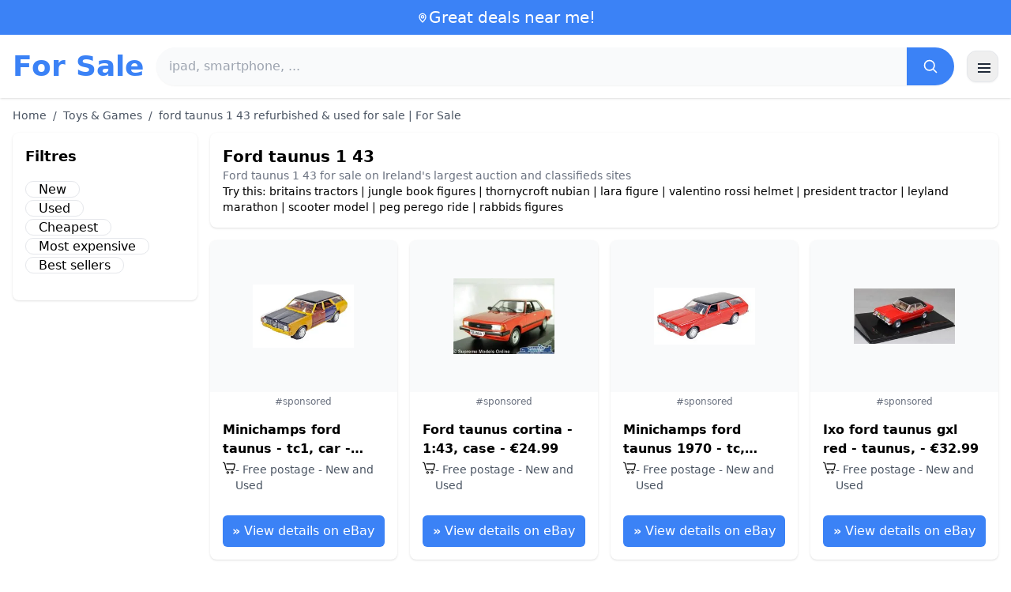

--- FILE ---
content_type: text/html; charset=UTF-8
request_url: https://www.for-sale.ie/ford-taunus-1-43
body_size: 17610
content:
<!DOCTYPE html>
<html lang="en">
<head>
    <meta charset="UTF-8">
    <meta name="viewport" content="width=device-width, initial-scale=1.0">
    <title>ford taunus 1 43 refurbished & used for sale | For Sale</title>
    <meta name="description" content="ford taunus 1 43 refurbished & used for sale | For Sale  : selection of the cheapest products, used or new. Easy and fast website.">
    <link rel="icon" type="image/png" sizes="96x96" href="https://www.for-sale.ie/favicon.ico"> 
    <meta name="google-site-verification" content="7Pw3UtAoJp2P_V9zSeV3LhHz7NlX0BQM-OY9337K8M8" />
    <script defer src="https://cloud.umami.is/script.js" data-website-id="a70376ba-8dbb-459a-a104-3e8214136b01"></script></head>
<body>
<style id="inline-css">
/* inline from: assets/tailwind.css */
*,:after,:before{--tw-border-spacing-x:0;--tw-border-spacing-y:0;--tw-translate-x:0;--tw-translate-y:0;--tw-rotate:0;--tw-skew-x:0;--tw-skew-y:0;--tw-scale-x:1;--tw-scale-y:1;--tw-pan-x: ;--tw-pan-y: ;--tw-pinch-zoom: ;--tw-scroll-snap-strictness:proximity;--tw-gradient-from-position: ;--tw-gradient-via-position: ;--tw-gradient-to-position: ;--tw-ordinal: ;--tw-slashed-zero: ;--tw-numeric-figure: ;--tw-numeric-spacing: ;--tw-numeric-fraction: ;--tw-ring-inset: ;--tw-ring-offset-width:0px;--tw-ring-offset-color:#fff;--tw-ring-color:rgba(59,130,246,.5);--tw-ring-offset-shadow:0 0 #0000;--tw-ring-shadow:0 0 #0000;--tw-shadow:0 0 #0000;--tw-shadow-colored:0 0 #0000;--tw-blur: ;--tw-brightness: ;--tw-contrast: ;--tw-grayscale: ;--tw-hue-rotate: ;--tw-invert: ;--tw-saturate: ;--tw-sepia: ;--tw-drop-shadow: ;--tw-backdrop-blur: ;--tw-backdrop-brightness: ;--tw-backdrop-contrast: ;--tw-backdrop-grayscale: ;--tw-backdrop-hue-rotate: ;--tw-backdrop-invert: ;--tw-backdrop-opacity: ;--tw-backdrop-saturate: ;--tw-backdrop-sepia: ;--tw-contain-size: ;--tw-contain-layout: ;--tw-contain-paint: ;--tw-contain-style: }::backdrop{--tw-border-spacing-x:0;--tw-border-spacing-y:0;--tw-translate-x:0;--tw-translate-y:0;--tw-rotate:0;--tw-skew-x:0;--tw-skew-y:0;--tw-scale-x:1;--tw-scale-y:1;--tw-pan-x: ;--tw-pan-y: ;--tw-pinch-zoom: ;--tw-scroll-snap-strictness:proximity;--tw-gradient-from-position: ;--tw-gradient-via-position: ;--tw-gradient-to-position: ;--tw-ordinal: ;--tw-slashed-zero: ;--tw-numeric-figure: ;--tw-numeric-spacing: ;--tw-numeric-fraction: ;--tw-ring-inset: ;--tw-ring-offset-width:0px;--tw-ring-offset-color:#fff;--tw-ring-color:rgba(59,130,246,.5);--tw-ring-offset-shadow:0 0 #0000;--tw-ring-shadow:0 0 #0000;--tw-shadow:0 0 #0000;--tw-shadow-colored:0 0 #0000;--tw-blur: ;--tw-brightness: ;--tw-contrast: ;--tw-grayscale: ;--tw-hue-rotate: ;--tw-invert: ;--tw-saturate: ;--tw-sepia: ;--tw-drop-shadow: ;--tw-backdrop-blur: ;--tw-backdrop-brightness: ;--tw-backdrop-contrast: ;--tw-backdrop-grayscale: ;--tw-backdrop-hue-rotate: ;--tw-backdrop-invert: ;--tw-backdrop-opacity: ;--tw-backdrop-saturate: ;--tw-backdrop-sepia: ;--tw-contain-size: ;--tw-contain-layout: ;--tw-contain-paint: ;--tw-contain-style: }/*! tailwindcss v3.4.18 | MIT License | https://tailwindcss.com*/*,:after,:before{box-sizing:border-box;border:0 solid #e5e7eb}:after,:before{--tw-content:""}:host,html{line-height:1.5;-webkit-text-size-adjust:100%;-moz-tab-size:4;-o-tab-size:4;tab-size:4;font-family:ui-sans-serif,system-ui,sans-serif,Apple Color Emoji,Segoe UI Emoji,Segoe UI Symbol,Noto Color Emoji;font-feature-settings:normal;font-variation-settings:normal;-webkit-tap-highlight-color:transparent}body{margin:0;line-height:inherit}hr{height:0;color:inherit;border-top-width:1px}abbr:where([title]){-webkit-text-decoration:underline dotted;text-decoration:underline dotted}h1,h2,h3,h4,h5,h6{font-size:inherit;font-weight:inherit}a{color:inherit;text-decoration:inherit}b,strong{font-weight:bolder}code,kbd,pre,samp{font-family:ui-monospace,SFMono-Regular,Menlo,Monaco,Consolas,Liberation Mono,Courier New,monospace;font-feature-settings:normal;font-variation-settings:normal;font-size:1em}small{font-size:80%}sub,sup{font-size:75%;line-height:0;position:relative;vertical-align:baseline}sub{bottom:-.25em}sup{top:-.5em}table{text-indent:0;border-color:inherit;border-collapse:collapse}button,input,optgroup,select,textarea{font-family:inherit;font-feature-settings:inherit;font-variation-settings:inherit;font-size:100%;font-weight:inherit;line-height:inherit;letter-spacing:inherit;color:inherit;margin:0;padding:0}button,select{text-transform:none}button,input:where([type=button]),input:where([type=reset]),input:where([type=submit]){-webkit-appearance:button;background-color:transparent;background-image:none}:-moz-focusring{outline:auto}:-moz-ui-invalid{box-shadow:none}progress{vertical-align:baseline}::-webkit-inner-spin-button,::-webkit-outer-spin-button{height:auto}[type=search]{-webkit-appearance:textfield;outline-offset:-2px}::-webkit-search-decoration{-webkit-appearance:none}::-webkit-file-upload-button{-webkit-appearance:button;font:inherit}summary{display:list-item}blockquote,dd,dl,figure,h1,h2,h3,h4,h5,h6,hr,p,pre{margin:0}fieldset{margin:0}fieldset,legend{padding:0}menu,ol,ul{list-style:none;margin:0;padding:0}dialog{padding:0}textarea{resize:vertical}input::-moz-placeholder,textarea::-moz-placeholder{opacity:1;color:#9ca3af}input::placeholder,textarea::placeholder{opacity:1;color:#9ca3af}[role=button],button{cursor:pointer}:disabled{cursor:default}audio,canvas,embed,iframe,img,object,svg,video{display:block;vertical-align:middle}img,video{max-width:100%;height:auto}[hidden]:where(:not([hidden=until-found])){display:none}.container{width:100%}@media (min-width:640px){.container{max-width:640px}}@media (min-width:768px){.container{max-width:768px}}@media (min-width:1024px){.container{max-width:1024px}}@media (min-width:1280px){.container{max-width:1280px}}@media (min-width:1536px){.container{max-width:1536px}}.visible{visibility:visible}.invisible{visibility:hidden}.static{position:static}.fixed{position:fixed}.absolute{position:absolute}.relative{position:relative}.sticky{position:sticky}.inset-0{inset:0}.-right-2{right:-.5rem}.-top-2{top:-.5rem}.left-2{left:.5rem}.right-0{right:0}.top-0{top:0}.top-2{top:.5rem}.top-\[env\(safe-area-inset-top\)\]{top:env(safe-area-inset-top)}.z-40{z-index:40}.col-span-full{grid-column:1/-1}.mx-4{margin-left:1rem;margin-right:1rem}.mx-auto{margin-left:auto;margin-right:auto}.my-2{margin-top:.5rem;margin-bottom:.5rem}.mb-1{margin-bottom:.25rem}.mb-10{margin-bottom:2.5rem}.mb-2{margin-bottom:.5rem}.mb-4{margin-bottom:1rem}.mb-5{margin-bottom:1.25rem}.mb-6{margin-bottom:1.5rem}.mb-8{margin-bottom:2rem}.ml-20{margin-left:5rem}.mr-2{margin-right:.5rem}.mt-0{margin-top:0}.mt-0\.5{margin-top:.125rem}.mt-1{margin-top:.25rem}.mt-2{margin-top:.5rem}.mt-3{margin-top:.75rem}.mt-4{margin-top:1rem}.mt-5{margin-top:1.25rem}.mt-8{margin-top:2rem}.line-clamp-2{overflow:hidden;display:-webkit-box;-webkit-box-orient:vertical;-webkit-line-clamp:2}.block{display:block}.inline-block{display:inline-block}.inline{display:inline}.flex{display:flex}.inline-flex{display:inline-flex}.table{display:table}.grid{display:grid}.hidden{display:none}.h-10{height:2.5rem}.h-24{height:6rem}.h-4{height:1rem}.h-5{height:1.25rem}.h-6{height:1.5rem}.h-8{height:2rem}.h-full{height:100%}.max-h-full{max-height:100%}.min-h-\[80px\]{min-height:80px}.w-1{width:.25rem}.w-10{width:2.5rem}.w-20{width:5rem}.w-24{width:6rem}.w-3{width:.75rem}.w-4{width:1rem}.w-5{width:1.25rem}.w-6{width:1.5rem}.w-72{width:18rem}.w-8{width:2rem}.w-full{width:100%}.max-w-2xl{max-width:42rem}.max-w-3xl{max-width:48rem}.max-w-6xl{max-width:72rem}.max-w-7xl{max-width:80rem}.max-w-full{max-width:100%}.max-w-none{max-width:none}.max-w-screen-xl{max-width:1280px}.flex-1{flex:1 1 0%}.flex-shrink-0{flex-shrink:0}.-translate-y-0{--tw-translate-y:-0px}.-translate-y-0,.rotate-180{transform:translate(var(--tw-translate-x),var(--tw-translate-y)) rotate(var(--tw-rotate)) skewX(var(--tw-skew-x)) skewY(var(--tw-skew-y)) scaleX(var(--tw-scale-x)) scaleY(var(--tw-scale-y))}.rotate-180{--tw-rotate:180deg}.transform{transform:translate(var(--tw-translate-x),var(--tw-translate-y)) rotate(var(--tw-rotate)) skewX(var(--tw-skew-x)) skewY(var(--tw-skew-y)) scaleX(var(--tw-scale-x)) scaleY(var(--tw-scale-y))}.cursor-pointer{cursor:pointer}.list-disc{list-style-type:disc}.appearance-none{-webkit-appearance:none;-moz-appearance:none;appearance:none}.grid-cols-1{grid-template-columns:repeat(1,minmax(0,1fr))}.grid-cols-2{grid-template-columns:repeat(2,minmax(0,1fr))}.flex-row{flex-direction:row}.flex-col{flex-direction:column}.flex-wrap{flex-wrap:wrap}.items-start{align-items:flex-start}.items-center{align-items:center}.justify-center{justify-content:center}.justify-between{justify-content:space-between}.gap-2{gap:.5rem}.gap-3{gap:.75rem}.gap-4{gap:1rem}.gap-6{gap:1.5rem}.gap-8{gap:2rem}.gap-x-2{-moz-column-gap:.5rem;column-gap:.5rem}.gap-y-2{row-gap:.5rem}.space-x-1>:not([hidden])~:not([hidden]){--tw-space-x-reverse:0;margin-right:calc(.25rem*var(--tw-space-x-reverse));margin-left:calc(.25rem*(1 - var(--tw-space-x-reverse)))}.space-x-2>:not([hidden])~:not([hidden]){--tw-space-x-reverse:0;margin-right:calc(.5rem*var(--tw-space-x-reverse));margin-left:calc(.5rem*(1 - var(--tw-space-x-reverse)))}.space-x-4>:not([hidden])~:not([hidden]){--tw-space-x-reverse:0;margin-right:calc(1rem*var(--tw-space-x-reverse));margin-left:calc(1rem*(1 - var(--tw-space-x-reverse)))}.space-y-2>:not([hidden])~:not([hidden]){--tw-space-y-reverse:0;margin-top:calc(.5rem*(1 - var(--tw-space-y-reverse)));margin-bottom:calc(.5rem*var(--tw-space-y-reverse))}.space-y-4>:not([hidden])~:not([hidden]){--tw-space-y-reverse:0;margin-top:calc(1rem*(1 - var(--tw-space-y-reverse)));margin-bottom:calc(1rem*var(--tw-space-y-reverse))}.divide-y>:not([hidden])~:not([hidden]){--tw-divide-y-reverse:0;border-top-width:calc(1px*(1 - var(--tw-divide-y-reverse)));border-bottom-width:calc(1px*var(--tw-divide-y-reverse))}.divide-gray-200>:not([hidden])~:not([hidden]){--tw-divide-opacity:1;border-color:rgb(229 231 235/var(--tw-divide-opacity,1))}.overflow-hidden{overflow:hidden}.overflow-y-auto{overflow-y:auto}.rounded{border-radius:.25rem}.rounded-2xl{border-radius:1rem}.rounded-full{border-radius:9999px}.rounded-lg{border-radius:.5rem}.rounded-md{border-radius:.375rem}.rounded-xl{border-radius:.75rem}.rounded-r-md{border-top-right-radius:.375rem;border-bottom-right-radius:.375rem}.border{border-width:1px}.border-b{border-bottom-width:1px}.border-t{border-top-width:1px}.border-blue-500{--tw-border-opacity:1;border-color:rgb(59 130 246/var(--tw-border-opacity,1))}.border-gray-200{--tw-border-opacity:1;border-color:rgb(229 231 235/var(--tw-border-opacity,1))}.border-gray-300{--tw-border-opacity:1;border-color:rgb(209 213 219/var(--tw-border-opacity,1))}.bg-black{--tw-bg-opacity:1;background-color:rgb(0 0 0/var(--tw-bg-opacity,1))}.bg-black\/40{background-color:rgba(0,0,0,.4)}.bg-blue-500{--tw-bg-opacity:1;background-color:rgb(59 130 246/var(--tw-bg-opacity,1))}.bg-blue-600{--tw-bg-opacity:1;background-color:rgb(37 99 235/var(--tw-bg-opacity,1))}.bg-gray-100{--tw-bg-opacity:1;background-color:rgb(243 244 246/var(--tw-bg-opacity,1))}.bg-gray-50{--tw-bg-opacity:1;background-color:rgb(249 250 251/var(--tw-bg-opacity,1))}.bg-green-100{--tw-bg-opacity:1;background-color:rgb(220 252 231/var(--tw-bg-opacity,1))}.bg-red-100{--tw-bg-opacity:1;background-color:rgb(254 226 226/var(--tw-bg-opacity,1))}.bg-red-600{--tw-bg-opacity:1;background-color:rgb(220 38 38/var(--tw-bg-opacity,1))}.bg-white{--tw-bg-opacity:1;background-color:rgb(255 255 255/var(--tw-bg-opacity,1))}.bg-white\/95{background-color:hsla(0,0%,100%,.95)}.object-contain{-o-object-fit:contain;object-fit:contain}.p-3{padding:.75rem}.p-4{padding:1rem}.p-6{padding:1.5rem}.px-1{padding-left:.25rem;padding-right:.25rem}.px-2{padding-left:.5rem;padding-right:.5rem}.px-3{padding-left:.75rem;padding-right:.75rem}.px-4{padding-left:1rem;padding-right:1rem}.px-5{padding-left:1.25rem;padding-right:1.25rem}.px-8{padding-left:2rem;padding-right:2rem}.py-1{padding-top:.25rem;padding-bottom:.25rem}.py-10{padding-top:2.5rem;padding-bottom:2.5rem}.py-2{padding-top:.5rem;padding-bottom:.5rem}.py-3{padding-top:.75rem;padding-bottom:.75rem}.py-4{padding-top:1rem;padding-bottom:1rem}.py-6{padding-top:1.5rem;padding-bottom:1.5rem}.py-8{padding-top:2rem;padding-bottom:2rem}.pb-6{padding-bottom:1.5rem}.pr-4{padding-right:1rem}.pt-4{padding-top:1rem}.pt-8{padding-top:2rem}.text-center{text-align:center}.text-2xl{font-size:1.5rem;line-height:2rem}.text-3xl{font-size:1.875rem;line-height:2.25rem}.text-\[10px\]{font-size:10px}.text-base{font-size:1rem;line-height:1.5rem}.text-lg{font-size:1.125rem;line-height:1.75rem}.text-sm{font-size:.875rem;line-height:1.25rem}.text-xl{font-size:1.25rem;line-height:1.75rem}.text-xs{font-size:.75rem;line-height:1rem}.font-bold{font-weight:700}.font-medium{font-weight:500}.font-normal{font-weight:400}.font-semibold{font-weight:600}.uppercase{text-transform:uppercase}.lowercase{text-transform:lowercase}.leading-none{line-height:1}.leading-tight{line-height:1.25}.tracking-tight{letter-spacing:-.025em}.text-blue-500{--tw-text-opacity:1;color:rgb(59 130 246/var(--tw-text-opacity,1))}.text-blue-600{--tw-text-opacity:1;color:rgb(37 99 235/var(--tw-text-opacity,1))}.text-gray-500{--tw-text-opacity:1;color:rgb(107 114 128/var(--tw-text-opacity,1))}.text-gray-600{--tw-text-opacity:1;color:rgb(75 85 99/var(--tw-text-opacity,1))}.text-gray-700{--tw-text-opacity:1;color:rgb(55 65 81/var(--tw-text-opacity,1))}.text-gray-800{--tw-text-opacity:1;color:rgb(31 41 55/var(--tw-text-opacity,1))}.text-green-800{--tw-text-opacity:1;color:rgb(22 101 52/var(--tw-text-opacity,1))}.text-orange-500{--tw-text-opacity:1;color:rgb(249 115 22/var(--tw-text-opacity,1))}.text-orange-600{--tw-text-opacity:1;color:rgb(234 88 12/var(--tw-text-opacity,1))}.text-red-700{--tw-text-opacity:1;color:rgb(185 28 28/var(--tw-text-opacity,1))}.text-white{--tw-text-opacity:1;color:rgb(255 255 255/var(--tw-text-opacity,1))}.underline{text-decoration-line:underline}.shadow{--tw-shadow:0 1px 3px 0 rgba(0,0,0,.1),0 1px 2px -1px rgba(0,0,0,.1);--tw-shadow-colored:0 1px 3px 0 var(--tw-shadow-color),0 1px 2px -1px var(--tw-shadow-color)}.shadow,.shadow-sm{box-shadow:var(--tw-ring-offset-shadow,0 0 #0000),var(--tw-ring-shadow,0 0 #0000),var(--tw-shadow)}.shadow-sm{--tw-shadow:0 1px 2px 0 rgba(0,0,0,.05);--tw-shadow-colored:0 1px 2px 0 var(--tw-shadow-color)}.shadow-xl{--tw-shadow:0 20px 25px -5px rgba(0,0,0,.1),0 8px 10px -6px rgba(0,0,0,.1);--tw-shadow-colored:0 20px 25px -5px var(--tw-shadow-color),0 8px 10px -6px var(--tw-shadow-color);box-shadow:var(--tw-ring-offset-shadow,0 0 #0000),var(--tw-ring-shadow,0 0 #0000),var(--tw-shadow)}.outline-none{outline:2px solid transparent;outline-offset:2px}.outline{outline-style:solid}.ring-black{--tw-ring-opacity:1;--tw-ring-color:rgb(0 0 0/var(--tw-ring-opacity,1))}.filter{filter:var(--tw-blur) var(--tw-brightness) var(--tw-contrast) var(--tw-grayscale) var(--tw-hue-rotate) var(--tw-invert) var(--tw-saturate) var(--tw-sepia) var(--tw-drop-shadow)}.backdrop-blur{--tw-backdrop-blur:blur(8px);-webkit-backdrop-filter:var(--tw-backdrop-blur) var(--tw-backdrop-brightness) var(--tw-backdrop-contrast) var(--tw-backdrop-grayscale) var(--tw-backdrop-hue-rotate) var(--tw-backdrop-invert) var(--tw-backdrop-opacity) var(--tw-backdrop-saturate) var(--tw-backdrop-sepia);backdrop-filter:var(--tw-backdrop-blur) var(--tw-backdrop-brightness) var(--tw-backdrop-contrast) var(--tw-backdrop-grayscale) var(--tw-backdrop-hue-rotate) var(--tw-backdrop-invert) var(--tw-backdrop-opacity) var(--tw-backdrop-saturate) var(--tw-backdrop-sepia)}.transition{transition-property:color,background-color,border-color,text-decoration-color,fill,stroke,opacity,box-shadow,transform,filter,-webkit-backdrop-filter;transition-property:color,background-color,border-color,text-decoration-color,fill,stroke,opacity,box-shadow,transform,filter,backdrop-filter;transition-property:color,background-color,border-color,text-decoration-color,fill,stroke,opacity,box-shadow,transform,filter,backdrop-filter,-webkit-backdrop-filter;transition-timing-function:cubic-bezier(.4,0,.2,1);transition-duration:.15s}.transition-shadow{transition-property:box-shadow;transition-timing-function:cubic-bezier(.4,0,.2,1);transition-duration:.15s}.transition-transform{transition-property:transform;transition-timing-function:cubic-bezier(.4,0,.2,1)}.duration-150,.transition-transform{transition-duration:.15s}.duration-200{transition-duration:.2s}.duration-300{transition-duration:.3s}.last\:border-b-0:last-child{border-bottom-width:0}.checked\:bg-blue-600:checked{--tw-bg-opacity:1;background-color:rgb(37 99 235/var(--tw-bg-opacity,1))}.hover\:-translate-y-0\.5:hover{--tw-translate-y:-0.125rem;transform:translate(var(--tw-translate-x),var(--tw-translate-y)) rotate(var(--tw-rotate)) skewX(var(--tw-skew-x)) skewY(var(--tw-skew-y)) scaleX(var(--tw-scale-x)) scaleY(var(--tw-scale-y))}.hover\:bg-blue-700:hover{--tw-bg-opacity:1;background-color:rgb(29 78 216/var(--tw-bg-opacity,1))}.hover\:bg-gray-100:hover{--tw-bg-opacity:1;background-color:rgb(243 244 246/var(--tw-bg-opacity,1))}.hover\:bg-gray-50:hover{--tw-bg-opacity:1;background-color:rgb(249 250 251/var(--tw-bg-opacity,1))}.hover\:bg-gray-800:hover{--tw-bg-opacity:1;background-color:rgb(31 41 55/var(--tw-bg-opacity,1))}.hover\:text-blue-600:hover{--tw-text-opacity:1;color:rgb(37 99 235/var(--tw-text-opacity,1))}.hover\:shadow-md:hover{--tw-shadow:0 4px 6px -1px rgba(0,0,0,.1),0 2px 4px -2px rgba(0,0,0,.1);--tw-shadow-colored:0 4px 6px -1px var(--tw-shadow-color),0 2px 4px -2px var(--tw-shadow-color)}.hover\:shadow-md:hover,.hover\:shadow-sm:hover{box-shadow:var(--tw-ring-offset-shadow,0 0 #0000),var(--tw-ring-shadow,0 0 #0000),var(--tw-shadow)}.hover\:shadow-sm:hover{--tw-shadow:0 1px 2px 0 rgba(0,0,0,.05);--tw-shadow-colored:0 1px 2px 0 var(--tw-shadow-color)}.focus\:outline-none:focus{outline:2px solid transparent;outline-offset:2px}.focus\:ring-2:focus{--tw-ring-offset-shadow:var(--tw-ring-inset) 0 0 0 var(--tw-ring-offset-width) var(--tw-ring-offset-color);--tw-ring-shadow:var(--tw-ring-inset) 0 0 0 calc(2px + var(--tw-ring-offset-width)) var(--tw-ring-color);box-shadow:var(--tw-ring-offset-shadow),var(--tw-ring-shadow),var(--tw-shadow,0 0 #0000)}.focus\:ring-black\/10:focus{--tw-ring-color:rgba(0,0,0,.1)}.focus\:ring-blue-500:focus{--tw-ring-opacity:1;--tw-ring-color:rgb(59 130 246/var(--tw-ring-opacity,1))}.group:hover .group-hover\:underline{text-decoration-line:underline}@media (min-width:640px){.sm\:grid-cols-2{grid-template-columns:repeat(2,minmax(0,1fr))}.sm\:grid-cols-3{grid-template-columns:repeat(3,minmax(0,1fr))}.sm\:grid-cols-4{grid-template-columns:repeat(4,minmax(0,1fr))}.sm\:gap-4{gap:1rem}.sm\:p-10{padding:2.5rem}.sm\:p-8{padding:2rem}.sm\:px-6{padding-left:1.5rem;padding-right:1.5rem}.sm\:py-12{padding-top:3rem;padding-bottom:3rem}.sm\:py-2{padding-top:.5rem;padding-bottom:.5rem}.sm\:py-8{padding-top:2rem;padding-bottom:2rem}.sm\:text-2xl{font-size:1.5rem;line-height:2rem}.sm\:text-4xl{font-size:2.25rem;line-height:2.5rem}.sm\:text-sm{font-size:.875rem;line-height:1.25rem}}@media (min-width:768px){.md\:mb-0{margin-bottom:0}.md\:mr-2{margin-right:.5rem}.md\:flex{display:flex}.md\:hidden{display:none}.md\:h-48{height:12rem}.md\:w-1\/4{width:25%}.md\:w-3\/4{width:75%}.md\:w-80{width:20rem}.md\:w-auto{width:auto}.md\:w-full{width:100%}.md\:grid-cols-2{grid-template-columns:repeat(2,minmax(0,1fr))}.md\:grid-cols-4{grid-template-columns:repeat(4,minmax(0,1fr))}.md\:flex-row{flex-direction:row}.md\:flex-col{flex-direction:column}.md\:items-center{align-items:center}.md\:justify-between{justify-content:space-between}.md\:p-4{padding:1rem}.md\:pr-4{padding-right:1rem}.md\:text-4xl{font-size:2.25rem;line-height:2.5rem}}@media (min-width:1024px){.lg\:col-span-1{grid-column:span 1/span 1}.lg\:w-1\/5{width:20%}.lg\:w-4\/5{width:80%}.lg\:grid-cols-3{grid-template-columns:repeat(3,minmax(0,1fr))}.lg\:grid-cols-5{grid-template-columns:repeat(5,minmax(0,1fr))}.lg\:flex-row{flex-direction:row}.lg\:flex-wrap{flex-wrap:wrap}.lg\:items-center{align-items:center}.lg\:justify-between{justify-content:space-between}.lg\:px-8{padding-left:2rem;padding-right:2rem}}@media (min-width:1280px){.xl\:grid-cols-4{grid-template-columns:repeat(4,minmax(0,1fr))}}
</style>
<style id="inline-css">
/* inline from: assets/global.css */
/* homepage */.dropdown:hover .dropdown-menu {    display: block;}.custom-checkbox:checked {    background-color: #3665f3;}.custom-checkbox:checked::after {    content: '✓';    color: white;    position: absolute;    left: 50%;    top: 50%;    transform: translate(-50%, -50%);}.price-range-slider {    -webkit-appearance: none;    width: 100%;    height: 4px;    background: #ddd;    outline: none;}.price-range-slider::-webkit-slider-thumb {    -webkit-appearance: none;    width: 16px;    height: 16px;    background: #3665f3;    cursor: pointer;    border-radius: 50%;}.star-rating i {    color: #ffb800;}.product-card:hover {    transform: translateY(-5px);    box-shadow: 0 10px 20px rgba(0,0,0,0.1);}.filter-section {    transition: all 0.3s ease;}.filter-content {    max-height: 1000px;    overflow: hidden;    transition: max-height 0.3s ease;}.filter-content.collapsed {    max-height: 0;}.homelist li{    list-style: disc;    margin-left:2rem;    font-weight: normal;}/* product */#mobile-filters { padding-top: env(safe-area-inset-top); }#mobile-filters ul { scrollbar-gutter: stable both-edges; }#mobile-filters a{  white-space: nowrap;  word-break: keep-all;  overflow-wrap: normal;  hyphens: none;  background-color:white;}/* Sidebar cachée sur mobile */.sidebar {  display: none;}.maxHeightLine {    height:20px;    overflow: hidden;    text-overflow: ellipsis;}/* Affichée à partir de 768px (tablette et +) */@media (min-width: 768px) {  .sidebar {    display: block;  }  .maxHeightLine {    height:auto;    overflow: auto;  }}
</style>

<header class="w-full bg-white shadow">
  <!-- Top bar -->
  <div class="bg-blue-500 text-white text-sm">
    <div class="max-w-6xl mx-auto px-4 py-2 flex items-center justify-center gap-2 text-center">

      <!-- Location icon -->
      <svg class="w-4 h-4" fill="none" stroke="currentColor" stroke-width="2"
           viewBox="0 0 24 24" aria-hidden="true">
        <path stroke-linecap="round" stroke-linejoin="round"
              d="M12 21s-6-5.686-6-10a6 6 0 1 1 12 0c0 4.314-6 10-6 10z" />
        <circle cx="12" cy="11" r="2.5" />
      </svg>

      <a href="https://www.for-sale.ie/s/bargain" class="inline-flex items-center gap-2 text-xl font-medium focus:outline-none">
        Great deals near me!      </a>

    </div>
  </div>

  <!-- Main header row -->
  <div class="mx-auto px-4 py-4">
    <div class="flex items-center justify-between gap-4">
      <!-- Left : title -->
      <div class="flex items-center">
        <a href="https://www.for-sale.ie/" class="text-3xl md:text-4xl font-bold text-blue-500 leading-none">
          For Sale        </a>
      </div>

      <!-- Center : search desktop -->
      <form class="hidden md:flex flex-1 mx-4" action="https://www.for-sale.ie/s/bargain#results" method="post">
        <div class="flex w-full bg-gray-50 rounded-full shadow-sm overflow-hidden">
          <input type="hidden" name="mode" value="standard" />
          <input
            type="text"
            placeholder="ipad, smartphone, ..."
            data-hj-allow
            class="flex-1 px-4 py-3 text-gray-700 bg-gray-50 outline-none"
            name="keyword_search"
          />
          <button
            type="submit"
            class="flex items-center justify-center px-5 bg-blue-500 text-white"
          >
            <svg class="w-5 h-5" fill="none" stroke="currentColor" stroke-width="2"
                 viewBox="0 0 24 24">
              <path stroke-linecap="round" stroke-linejoin="round"
                    d="m21 21-4.35-4.35M10.5 18a7.5 7.5 0 1 1 0-15 7.5 7.5 0 0 1 0 15z" />
            </svg>
          </button>
        </div>
      </form>

      <!-- Right desktop icons -->
       
      <div class="hidden md:flex items-center gap-6">
                <!-- Desktop hamburger -->
        <button
          id="desktopMenuToggle"
          class="w-10 h-10 flex items-center justify-center rounded-xl border border-gray-200 shadow-sm hover:bg-gray-50">
          <svg class="w-5 h-5 text-gray-800" fill="none" stroke="currentColor" stroke-width="2">
            <path d="M4 7h16M4 12h16M4 17h16" />
          </svg>
        </button>
      </div>

      <!-- Mobile hamburger -->
      <button
        id="mobileMenuToggle"
        class="md:hidden w-10 h-10 flex items-center justify-center rounded-xl border border-gray-200 shadow-sm">
        <svg class="w-5 h-5 text-gray-800" fill="none" stroke="currentColor" stroke-width="2">
          <path d="M4 7h16M4 12h16M4 17h16" />
        </svg>
      </button>
    </div>

    <!-- Mobile search -->
    <form class="mt-3 md:hidden" action="https://www.for-sale.ie/s/bargain#results" method="post">
      <div class="flex w-full bg-gray-50 rounded-full shadow-sm overflow-hidden">
        <input type="hidden" name="mode" value="standard" />
        <input type="text" name="keyword_search" placeholder="ipad, smartphone, ..." data-hj-allow 
               class="flex-1 px-4 py-3 text-gray-700 bg-gray-50 outline-none" />
        <button class="flex items-center justify-center px-5 bg-blue-500 text-white">
          <svg class="w-5 h-5" fill="none" stroke="currentColor" stroke-width="2">
            <path d="m21 21-4.35-4.35M10.5 18a7.5 7.5 0 1 1 0-15 7.5 7.5 0 0 1 0 15z" />
          </svg>
        </button>
      </div>
    </form>

    <!-- Mobile actions -->
    <div id="mobileActions" class="md:hidden hidden mt-3 flex items-center gap-6">
      <!-- Cart -->
      <button class="relative">
        <svg class="w-6 h-6 text-gray-800" fill="none" stroke="currentColor" stroke-width="2">
          <path d="M3 3h2l.4 2M7 13h10L19 6H5.4M7 13 5.4 5M7 13l-1.293 2.293A1 1 0 0 0 6.618 17H18M9 21h.01M15 21h.01" />
        </svg>
        <span class="absolute -top-2 -right-2 bg-blue-500 text-white text-xs font-semibold rounded-full w-5 h-5 flex items-center justify-center">0</span>
      </button>

      <!-- Mail -->
      <button>
        <svg class="w-6 h-6 text-gray-800" fill="none" stroke="currentColor" stroke-width="2">
          <path d="M4 6h16v12H4z" />
          <path d="m4 7 8 6 8-6" />
        </svg>
      </button>

      <!-- User -->
      <button>
        <svg class="w-6 h-6 text-gray-800" fill="none" stroke="currentColor" stroke-width="2">
          <path d="M12 12a4 4 0 1 0 0-8 4 4 0 0 0 0 8z" />
          <path d="M6 20a6 6 0 0 1 12 0" />
        </svg>
      </button>
    </div>
  </div>
</header>

<!-- FULL MENU (desktop + mobile) -->
<!-- FULL MENU OVERLAY (vertical, desktop + mobile) -->
<nav id="mainMenu" class="fixed inset-0 z-40 hidden">
  <!-- Fond assombri -->
  <div id="menuBackdrop" class="absolute inset-0 bg-black/40"></div>

  <!-- Panneau latéral -->
  <div class="absolute right-0 top-0 h-full w-72 md:w-80 bg-white shadow-xl flex flex-col">
    <!-- Header du panneau -->
    <div class="flex items-center justify-between px-4 py-4 border-b border-gray-200">
      <span class="text-base font-semibold text-gray-800">
        For Sale      </span>
      <button id="menuClose" class="w-8 h-8 flex items-center justify-center rounded-full hover:bg-gray-100">
        <svg class="w-4 h-4 text-gray-700" fill="none" stroke="currentColor" stroke-width="2" viewBox="0 0 24 24">
          <path stroke-linecap="round" stroke-linejoin="round" d="M6 18 18 6M6 6l12 12" />
        </svg>
      </button>
    </div>

    <!-- Liens (verticaux) -->
    <div class="flex-1 overflow-y-auto">
      <div class="flex flex-col divide-y divide-gray-200 text-sm font-medium">
        <a href="https://www.for-sale.ie/" class="px-4 py-3 hover:bg-gray-50">
          Home        </a>
        <a href="https://www.for-sale.ie/s/bargain?mode=standard" class="px-4 py-3 hover:bg-gray-50">
          Search        </a>                                
        <a href="https://www.for-sale.ie/s/bargain?mode=local" class="px-4 py-3 hover:bg-gray-50">
          Local Bargains        </a>
        <a href="https://www.for-sale.ie/s/bargain?mode=misspelled" class="px-4 py-3 hover:bg-gray-50">
          Misspelled deals        </a>
        <a href="https://www.for-sale.ie/s/bargain?mode=lastminute" class="px-4 py-3 hover:bg-gray-50">
          Last minute auctions        </a>                        
        <a href="https://www.facebook.com/profile.php?id=61584598651411" class="px-4 py-3 hover:bg-gray-50">
          Facebook Page
        </a>
        <a href="https://www.for-sale.ie/mag/" class="px-4 py-3 hover:bg-gray-50">
          Blog
        </a>        
        <a href="https://www.for-sale.ie/s/contact" class="px-4 py-3 hover:bg-gray-50">
          Contact us        </a>
      </div>
    </div>

    <!-- Zone bas (optionnelle : liens compte, etc.) -->
    <div class="border-t border-gray-200 px-4 py-3 flex flex-col gap-2 text-sm">
      <a href="https://www.for-sale.ie/s/myaccount" class="flex items-center gap-2 hover:text-blue-600">
        <svg class="w-4 h-4 text-gray-700" fill="none" stroke="currentColor" stroke-width="2" viewBox="0 0 24 24">
          <path d="M12 12a4 4 0 1 0 0-8 4 4 0 0 0 0 8z" />
          <path d="M6 20a6 6 0 0 1 12 0" />
        </svg>
        <span>My Account</span>
      </a>
      <a href="https://www.for-sale.ie/s/cart" class="flex items-center gap-2 hover:text-blue-600">
        <svg class="w-4 h-4 text-gray-700" fill="none" stroke="currentColor" stroke-width="2" viewBox="0 0 24 24">
          <path d="M3 3h2l.4 2M7 13h10L19 6H5.4M7 13 5.4 5M7 13l-1.293 2.293A1 1 0 0 0 6.618 17H18M9 21h.01M15 21h.01" />
        </svg>
        <span>Cart</span>
      </a>
    </div>
  </div>
</nav>
    <!-- Breadcrumbs -->
    <div class="container mx-auto px-4 py-3 text-sm">
        <div class="flex items-center space-x-2 text-gray-600">
            <a href="https://www.for-sale.ie/" class="hover:text-blue-600">Home</a>
            <span>/</span>
            <span class="maxHeightLine"><a href='https://www.for-sale.ie/s/toys-games'>Toys & Games</a></span>
            <span>/</span>
            <span class="font-medium maxHeightLine">ford taunus 1 43 refurbished & used for sale | For Sale</span>
        </div>
    </div>

    <!-- Main Content -->
    <div class="container mx-auto px-4">
        <div class="flex flex-col md:flex-row">
            <!-- Filters Sidebar -->
            <!-- DESKTOP FILTERS -->
<div class="w-full md:w-1/4 lg:w-1/5 pr-4 mb-6 sidebar">
    <div class="bg-white rounded-lg shadow p-4">
        <div class="justify-between items-center mb-4">
            <h4 class="font-bold text-lg mb-4">Filtres</h4>
            <div class="justify-between items-center mb-4">
            <ul>
                <li><a href='#' target=_blank data-url='[base64]' class='clickable-product cursor-pointer rounded-xl border px-4 mb-2'>New</a></li><li><a href='#' target=_blank data-url='[base64]' class='clickable-product cursor-pointer rounded-xl border px-4 mb-2'>Used</a></li><li><a href='#' target=_blank data-url='[base64]' class='clickable-product cursor-pointer rounded-xl border px-4 mb-2'>Cheapest</a></li><li><a href='#' target=_blank data-url='[base64]' class='clickable-product cursor-pointer rounded-xl border px-4 mb-2'>Most expensive</a></li><li><a href='#' target=_blank data-url='[base64]' class='clickable-product cursor-pointer rounded-xl border px-4 mb-2'>Best sellers</a></li>            </ul>
            </div>
        </div>                 
    </div>
</div>

<!-- MOBILE STICKY FILTERS (visible < md) -->
<div id="mobile-filters" class="md:hidden sticky top-[env(safe-area-inset-top)] z-40 bg-white/95 backdrop-blur border-b">
  <div class="max-w-screen-xl mx-auto py-2">
    <h4 class="font-bold text-lg mb-4">Filtres</h4>
    <ul class="flex flex-wrap gap-x-2 gap-y-2">
        <li><a href='#' target=_blank data-url='[base64]' class='clickable-product cursor-pointer rounded-xl border px-4 mb-2'>New</a></li><li><a href='#' target=_blank data-url='[base64]' class='clickable-product cursor-pointer rounded-xl border px-4 mb-2'>Used</a></li><li><a href='#' target=_blank data-url='[base64]' class='clickable-product cursor-pointer rounded-xl border px-4 mb-2'>Cheapest</a></li></ul><ul class='flex flex-wrap gap-x-2 gap-y-2 mt-3'><li><a href='#' target=_blank data-url='[base64]' class='clickable-product cursor-pointer rounded-xl border px-4 mb-2'>Most expensive</a></li><li><a href='#' target=_blank data-url='[base64]' class='clickable-product cursor-pointer rounded-xl border px-4 mb-2'>Best sellers</a></li>    </ul>
  </div>
</div>

            
            <!-- Products List -->
            <div class="w-full md:w-3/4 lg:w-4/5">
                <div class="bg-white rounded-lg shadow p-4 mb-4">
                    <div class="flex flex-col md:flex-row md:items-center md:justify-between">
                        <h1 class="text-xl font-bold mb-2 md:mb-0">Ford taunus 1 43</h1>                        
                    </div>
                    <h2 class="text-sm text-gray-500">Ford taunus 1 43 for sale on Ireland's largest auction and classifieds sites</h2>

                       

                    <p class="text-sm maxHeightLine">Try this: <a href="https://www.for-sale.ie/britains-tractors">britains tractors</a> | <a href="https://www.for-sale.ie/jungle-book-figures">jungle book figures</a> | <a href="https://www.for-sale.ie/thornycroft-nubian">thornycroft nubian</a> | <a href="https://www.for-sale.ie/lara-figure">lara figure</a> | <a href="https://www.for-sale.ie/valentino-rossi-helmet">valentino rossi helmet</a> | <a href="https://www.for-sale.ie/president-tractor">president tractor</a> | <a href="https://www.for-sale.ie/leyland-marathon">leyland marathon</a> | <a href="https://www.for-sale.ie/scooter-model">scooter model</a> | <a href="https://www.for-sale.ie/peg-perego-ride">peg perego ride</a> | <a href="https://www.for-sale.ie/rabbids-figures">rabbids figures</a></p>                </div>

                <!-- top description -->
                <div class="mb-4">
                                    </div>
                
                <!-- Product Grid -->
                <section id="results" class="grid grid-cols-1 sm:grid-cols-2 lg:grid-cols-3 xl:grid-cols-4 gap-4">

                                <!-- Product Card 1 -->                            
                   <div class="bg-white rounded-lg shadow overflow-hidden product-card transition duration-300 clickable-product cursor-pointer flex flex-row md:flex-col" 
                        data-url="[base64]">
                        <div class="flex-shrink-0 w-24 md:w-full flex flex-col">
                            <div class="w-24 h-24 md:w-full md:h-48 bg-gray-50 flex items-center justify-center overflow-hidden">
                                <img src="https://www.for-sale.ie/image.php?url=aHR0cHM6Ly9pLmViYXlpbWcuY29tL2ltYWdlcy9nL281RUFBZVN3M2x4cEZPRDgvcy1sMjI1LmpwZw==" 
                                    alt="Minichamps Ford Taunus Turnier TC1 1970 1:43 Maxichamps Diecast Model Car Wagon" 
                                    class="max-w-full max-h-full object-contain" fetchpriority="high" width=128 height=128>
                                                                
                            </div>
                        <span class="block w-full text-xs text-gray-500 mt-1 text-center">#sponsored</span>
                        </div>
                        <div class="flex-1 flex flex-col gap-2 p-3 md:p-4">
                            <span class="font-bold text-m mb-1 line-clamp-2">
                                Minichamps ford taunus - tc1, car - €34.95</span>
                            <div class="items-center justify-between min-h-[64px]">
                                
                                <div class="flex items-start gap-2 text-sm text-gray-600">
                                    <img src="https://www.for-sale.ie/assets/online-shopping.png" alt="Add to cart" width="16" height="16" class="hrink-0 w-4 h-4 object-contain" />
                                    <span>                                    - Free postage - New and Used</span>
                                </div>
                            </div>
                            <div class="mt-4">                              
                                <button class="w-full bg-blue-500 text-white py-2 rounded-md mt-3"><strong>&raquo;</strong> View details on eBay</button>                                
                            </div>
                        </div>
                    </div>  
                                <!-- Product Card 1 -->                            
                   <div class="bg-white rounded-lg shadow overflow-hidden product-card transition duration-300 clickable-product cursor-pointer flex flex-row md:flex-col" 
                        data-url="[base64]">
                        <div class="flex-shrink-0 w-24 md:w-full flex flex-col">
                            <div class="w-24 h-24 md:w-full md:h-48 bg-gray-50 flex items-center justify-center overflow-hidden">
                                <img src="https://www.for-sale.ie/image.php?url=aHR0cHM6Ly9pLmViYXlpbWcuY29tL2ltYWdlcy9nL1RyQUFBT1N3clBaaTdnMUIvcy1sMjI1LmpwZw==" 
                                    alt="FORD TAUNUS CORTINA MK5 MODEL CAR 1980 RED 1:43 MKV MARK SERIES FIVE IXO + CASE" 
                                    class="max-w-full max-h-full object-contain" fetchpriority="high" width=128 height=128>
                                                                
                            </div>
                        <span class="block w-full text-xs text-gray-500 mt-1 text-center">#sponsored</span>
                        </div>
                        <div class="flex-1 flex flex-col gap-2 p-3 md:p-4">
                            <span class="font-bold text-m mb-1 line-clamp-2">
                                Ford taunus cortina - 1:43, case - €24.99</span>
                            <div class="items-center justify-between min-h-[64px]">
                                
                                <div class="flex items-start gap-2 text-sm text-gray-600">
                                    <img src="https://www.for-sale.ie/assets/online-shopping.png" alt="Add to cart" width="16" height="16" class="hrink-0 w-4 h-4 object-contain" />
                                    <span>                                    - Free postage - New and Used</span>
                                </div>
                            </div>
                            <div class="mt-4">                              
                                <button class="w-full bg-blue-500 text-white py-2 rounded-md mt-3"><strong>&raquo;</strong> View details on eBay</button>                                
                            </div>
                        </div>
                    </div>  
                                <!-- Product Card 1 -->                            
                   <div class="bg-white rounded-lg shadow overflow-hidden product-card transition duration-300 clickable-product cursor-pointer flex flex-row md:flex-col" 
                        data-url="[base64]">
                        <div class="flex-shrink-0 w-24 md:w-full flex flex-col">
                            <div class="w-24 h-24 md:w-full md:h-48 bg-gray-50 flex items-center justify-center overflow-hidden">
                                <img src="https://www.for-sale.ie/image.php?url=aHR0cHM6Ly9pLmViYXlpbWcuY29tL2ltYWdlcy9nL1Mtb0FBZVN3bTJ0cEZPRUwvcy1sMjI1LmpwZw==" 
                                    alt="Minichamps Ford Taunus TC 1970 1:43 Scale Diecast Model Car Red Black Unbox Rare" 
                                    class="max-w-full max-h-full object-contain" fetchpriority="high" width=128 height=128>
                                                                
                            </div>
                        <span class="block w-full text-xs text-gray-500 mt-1 text-center">#sponsored</span>
                        </div>
                        <div class="flex-1 flex flex-col gap-2 p-3 md:p-4">
                            <span class="font-bold text-m mb-1 line-clamp-2">
                                Minichamps ford taunus 1970 - tc, diecast - €49.95</span>
                            <div class="items-center justify-between min-h-[64px]">
                                
                                <div class="flex items-start gap-2 text-sm text-gray-600">
                                    <img src="https://www.for-sale.ie/assets/online-shopping.png" alt="Add to cart" width="16" height="16" class="hrink-0 w-4 h-4 object-contain" />
                                    <span>                                    - Free postage - New and Used</span>
                                </div>
                            </div>
                            <div class="mt-4">                              
                                <button class="w-full bg-blue-500 text-white py-2 rounded-md mt-3"><strong>&raquo;</strong> View details on eBay</button>                                
                            </div>
                        </div>
                    </div>  
                                <!-- Product Card 1 -->                            
                   <div class="bg-white rounded-lg shadow overflow-hidden product-card transition duration-300 clickable-product cursor-pointer flex flex-row md:flex-col" 
                        data-url="[base64]">
                        <div class="flex-shrink-0 w-24 md:w-full flex flex-col">
                            <div class="w-24 h-24 md:w-full md:h-48 bg-gray-50 flex items-center justify-center overflow-hidden">
                                <img src="https://www.for-sale.ie/image.php?url=aHR0cHM6Ly9pLmViYXlpbWcuY29tL2ltYWdlcy9nL1JqWUFBZVN3czNKby1ST2ovcy1sMjI1LmpwZw==" 
                                    alt="IXO Ford Taunus GXL in Red 1973 CLC593N 1/43 NEW not Cortina Mk3" 
                                    class="max-w-full max-h-full object-contain" fetchpriority="high" width=128 height=128>
                                                                
                            </div>
                        <span class="block w-full text-xs text-gray-500 mt-1 text-center">#sponsored</span>
                        </div>
                        <div class="flex-1 flex flex-col gap-2 p-3 md:p-4">
                            <span class="font-bold text-m mb-1 line-clamp-2">
                                Ixo ford taunus gxl red - taunus, - €32.99</span>
                            <div class="items-center justify-between min-h-[64px]">
                                
                                <div class="flex items-start gap-2 text-sm text-gray-600">
                                    <img src="https://www.for-sale.ie/assets/online-shopping.png" alt="Add to cart" width="16" height="16" class="hrink-0 w-4 h-4 object-contain" />
                                    <span>                                    - Free postage - New and Used</span>
                                </div>
                            </div>
                            <div class="mt-4">                              
                                <button class="w-full bg-blue-500 text-white py-2 rounded-md mt-3"><strong>&raquo;</strong> View details on eBay</button>                                
                            </div>
                        </div>
                    </div>  
                                <!-- Product Card 1 -->                            
                   <div class="bg-white rounded-lg shadow overflow-hidden product-card transition duration-300 clickable-product cursor-pointer flex flex-row md:flex-col" 
                        data-url="[base64]">
                        <div class="flex-shrink-0 w-24 md:w-full flex flex-col">
                            <div class="w-24 h-24 md:w-full md:h-48 bg-gray-50 flex items-center justify-center overflow-hidden">
                                <img src="https://www.for-sale.ie/image.php?url=aHR0cHM6Ly9pLmViYXlpbWcuY29tL2ltYWdlcy9nL0xiTUFBT1N3UUw1aUhOODkvcy1sMjI1LmpwZw==" 
                                    alt="AQV8 car 1/43 SALVAT unforgettable 80/90: Ford Taunus GT SP5 1983" 
                                    class="max-w-full max-h-full object-contain" fetchpriority="high" width=128 height=128>
                                                                
                            </div>
                        <span class="block w-full text-xs text-gray-500 mt-1 text-center">#sponsored</span>
                        </div>
                        <div class="flex-1 flex flex-col gap-2 p-3 md:p-4">
                            <span class="font-bold text-m mb-1 line-clamp-2">
                                Aqv8 car salvat unforgettable - car, 1983 - €6.95</span>
                            <div class="items-center justify-between min-h-[64px]">
                                
                                <div class="flex items-start gap-2 text-sm text-gray-600">
                                    <img src="https://www.for-sale.ie/assets/online-shopping.png" alt="Add to cart" width="16" height="16" class="hrink-0 w-4 h-4 object-contain" />
                                    <span>                                    - Free postage - New and Used</span>
                                </div>
                            </div>
                            <div class="mt-4">                              
                                <button class="w-full bg-blue-500 text-white py-2 rounded-md mt-3"><strong>&raquo;</strong> View details on eBay</button>                                
                            </div>
                        </div>
                    </div>  
                                <!-- Product Card 1 -->                            
                   <div class="bg-white rounded-lg shadow overflow-hidden product-card transition duration-300 clickable-product cursor-pointer flex flex-row md:flex-col" 
                        data-url="[base64]">
                        <div class="flex-shrink-0 w-24 md:w-full flex flex-col">
                            <div class="w-24 h-24 md:w-full md:h-48 bg-gray-50 flex items-center justify-center overflow-hidden">
                                <img src="https://www.for-sale.ie/image.php?url=aHR0cHM6Ly9pLmViYXlpbWcuY29tL2ltYWdlcy9nL2k1MEFBZVN3UFExbzNxalovcy1sMjI1LmpwZw==" 
                                    alt="schuco ford taunus transit 1:43 scale New" 
                                    class="max-w-full max-h-full object-contain" fetchpriority="high" width=128 height=128>
                                                                
                            </div>
                        <span class="block w-full text-xs text-gray-500 mt-1 text-center">#sponsored</span>
                        </div>
                        <div class="flex-1 flex flex-col gap-2 p-3 md:p-4">
                            <span class="font-bold text-m mb-1 line-clamp-2">
                                Schuco ford taunus transit - transit, 1:43 - €24.99</span>
                            <div class="items-center justify-between min-h-[64px]">
                                
                                <div class="flex items-start gap-2 text-sm text-gray-600">
                                    <img src="https://www.for-sale.ie/assets/online-shopping.png" alt="Add to cart" width="16" height="16" class="hrink-0 w-4 h-4 object-contain" />
                                    <span>                                    - Free postage - New and Used</span>
                                </div>
                            </div>
                            <div class="mt-4">                              
                                <button class="w-full bg-blue-500 text-white py-2 rounded-md mt-3"><strong>&raquo;</strong> View details on eBay</button>                                
                            </div>
                        </div>
                    </div>  
                                <!-- Product Card 1 -->                            
                   <div class="bg-white rounded-lg shadow overflow-hidden product-card transition duration-300 clickable-product cursor-pointer flex flex-row md:flex-col" 
                        data-url="[base64]">
                        <div class="flex-shrink-0 w-24 md:w-full flex flex-col">
                            <div class="w-24 h-24 md:w-full md:h-48 bg-gray-50 flex items-center justify-center overflow-hidden">
                                <img src="https://www.for-sale.ie/image.php?url=aHR0cHM6Ly9pLmViYXlpbWcuY29tL2ltYWdlcy9nL1BuUUFBZVN3alJ0bzFsRnIvcy1sMjI1LmpwZw==" 
                                    alt="IXO 1:43 CLC344N Ford Taunus GXL 1983 LHD in Yellow &amp; Black - MIB" 
                                    class="max-w-full max-h-full object-contain" fetchpriority="high" width=128 height=128>
                                                                
                            </div>
                        <span class="block w-full text-xs text-gray-500 mt-1 text-center">#sponsored</span>
                        </div>
                        <div class="flex-1 flex flex-col gap-2 p-3 md:p-4">
                            <span class="font-bold text-m mb-1 line-clamp-2">
                                Ixo clc344n ford taunus - ford, gxl - €27.50</span>
                            <div class="items-center justify-between min-h-[64px]">
                                
                                <div class="flex items-start gap-2 text-sm text-gray-600">
                                    <img src="https://www.for-sale.ie/assets/online-shopping.png" alt="Add to cart" width="16" height="16" class="hrink-0 w-4 h-4 object-contain" />
                                    <span>                                    - Free postage - New and Used</span>
                                </div>
                            </div>
                            <div class="mt-4">                              
                                <button class="w-full bg-blue-500 text-white py-2 rounded-md mt-3"><strong>&raquo;</strong> View details on eBay</button>                                
                            </div>
                        </div>
                    </div>  
                                <!-- Product Card 1 -->                            
                   <div class="bg-white rounded-lg shadow overflow-hidden product-card transition duration-300 clickable-product cursor-pointer flex flex-row md:flex-col" 
                        data-url="[base64]">
                        <div class="flex-shrink-0 w-24 md:w-full flex flex-col">
                            <div class="w-24 h-24 md:w-full md:h-48 bg-gray-50 flex items-center justify-center overflow-hidden">
                                <img src="https://www.for-sale.ie/image.php?url=aHR0cHM6Ly9pLmViYXlpbWcuY29tL2ltYWdlcy9nL1FnRUFBT1N3QUMxZ35VRGUvcy1sMjI1LmpwZw==" 
                                    alt="1:43 Scale Model Ford Cortina Taunus GT Fastback Coupe TC3 SP5 1983 Diecast Red" 
                                    class="max-w-full max-h-full object-contain" fetchpriority="high" width=128 height=128>
                                                                
                            </div>
                        <span class="block w-full text-xs text-gray-500 mt-1 text-center">#sponsored</span>
                        </div>
                        <div class="flex-1 flex flex-col gap-2 p-3 md:p-4">
                            <span class="font-bold text-m mb-1 line-clamp-2">
                                Scale model ford cortina - 1983, red - €23.00</span>
                            <div class="items-center justify-between min-h-[64px]">
                                
                                <div class="flex items-start gap-2 text-sm text-gray-600">
                                    <img src="https://www.for-sale.ie/assets/online-shopping.png" alt="Add to cart" width="16" height="16" class="hrink-0 w-4 h-4 object-contain" />
                                    <span>                                    - Free postage - New and Used</span>
                                </div>
                            </div>
                            <div class="mt-4">                              
                                <button class="w-full bg-blue-500 text-white py-2 rounded-md mt-3"><strong>&raquo;</strong> View details on eBay</button>                                
                            </div>
                        </div>
                    </div>  
                                <!-- Product Card 1 -->                            
                   <div class="bg-white rounded-lg shadow overflow-hidden product-card transition duration-300 clickable-product cursor-pointer flex flex-row md:flex-col" 
                        data-url="[base64]">
                        <div class="flex-shrink-0 w-24 md:w-full flex flex-col">
                            <div class="w-24 h-24 md:w-full md:h-48 bg-gray-50 flex items-center justify-center overflow-hidden">
                                <img src="https://www.for-sale.ie/image.php?url=aHR0cHM6Ly9pLmViYXlpbWcuY29tL2ltYWdlcy9nLzBCVUFBT1N3TUNwbkpuaGsvcy1sMjI1LmpwZw==" 
                                    alt="Minichamps 1:43 1970 Ford Taunus Coupe Hellblau Metallic 400 081320" 
                                    class="max-w-full max-h-full object-contain" fetchpriority="high" width=128 height=128>
                                                                
                            </div>
                        <span class="block w-full text-xs text-gray-500 mt-1 text-center">#sponsored</span>
                        </div>
                        <div class="flex-1 flex flex-col gap-2 p-3 md:p-4">
                            <span class="font-bold text-m mb-1 line-clamp-2">
                                Minichamps 1970 ford taunus coupe - 1:43, metallic - €41.21</span>
                            <div class="items-center justify-between min-h-[64px]">
                                
                                <div class="flex items-start gap-2 text-sm text-gray-600">
                                    <img src="https://www.for-sale.ie/assets/online-shopping.png" alt="Add to cart" width="16" height="16" class="hrink-0 w-4 h-4 object-contain" />
                                    <span>                                    - Free postage - New and Used</span>
                                </div>
                            </div>
                            <div class="mt-4">                              
                                <button class="w-full bg-blue-500 text-white py-2 rounded-md mt-3"><strong>&raquo;</strong> View details on eBay</button>                                
                            </div>
                        </div>
                    </div>  
                                <!-- Product Card 1 -->                            
                   <div class="bg-white rounded-lg shadow overflow-hidden product-card transition duration-300 clickable-product cursor-pointer flex flex-row md:flex-col" 
                        data-url="[base64]">
                        <div class="flex-shrink-0 w-24 md:w-full flex flex-col">
                            <div class="w-24 h-24 md:w-full md:h-48 bg-gray-50 flex items-center justify-center overflow-hidden">
                                <img src="https://www.for-sale.ie/image.php?url=aHR0cHM6Ly9pLmViYXlpbWcuY29tL2ltYWdlcy9nLzktWUFBZVN3bTFGb29Gb0gvcy1sMjI1LmpwZw==" 
                                    alt="IXO FORD TAUNUS GHIA 1983 1:43 Scale Scale" 
                                    class="max-w-full max-h-full object-contain" fetchpriority="high" width=128 height=128>
                                                                
                            </div>
                        <span class="block w-full text-xs text-gray-500 mt-1 text-center">#sponsored</span>
                        </div>
                        <div class="flex-1 flex flex-col gap-2 p-3 md:p-4">
                            <span class="font-bold text-m mb-1 line-clamp-2">
                                Ixo ford taunus ghia - 1983, 1:43 - €29.99</span>
                            <div class="items-center justify-between min-h-[64px]">
                                
                                <div class="flex items-start gap-2 text-sm text-gray-600">
                                    <img src="https://www.for-sale.ie/assets/online-shopping.png" alt="Add to cart" width="16" height="16" class="hrink-0 w-4 h-4 object-contain" />
                                    <span>                                    - Free postage - New and Used</span>
                                </div>
                            </div>
                            <div class="mt-4">                              
                                <button class="w-full bg-blue-500 text-white py-2 rounded-md mt-3"><strong>&raquo;</strong> View details on eBay</button>                                
                            </div>
                        </div>
                    </div>  
                                <!-- Product Card 1 -->                            
                   <div class="bg-white rounded-lg shadow overflow-hidden product-card transition duration-300 clickable-product cursor-pointer flex flex-row md:flex-col" 
                        data-url="[base64]">
                        <div class="flex-shrink-0 w-24 md:w-full flex flex-col">
                            <div class="w-24 h-24 md:w-full md:h-48 bg-gray-50 flex items-center justify-center overflow-hidden">
                                <img src="https://www.for-sale.ie/image.php?url=aHR0cHM6Ly9pLmViYXlpbWcuY29tL2ltYWdlcy9nL244RUFBZVN3TGRWb34xZG4vcy1sMjI1LmpwZw==" 
                                    alt="CLC593 IXO Models 1:43 Scale Ford Taunus GXL Coupe Red" 
                                    class="max-w-full max-h-full object-contain" fetchpriority="high" width=128 height=128>
                                                                
                            </div>
                        <span class="block w-full text-xs text-gray-500 mt-1 text-center">#sponsored</span>
                        </div>
                        <div class="flex-1 flex flex-col gap-2 p-3 md:p-4">
                            <span class="font-bold text-m mb-1 line-clamp-2">
                                Clc593 ixo models - ixo, red - €28.49</span>
                            <div class="items-center justify-between min-h-[64px]">
                                
                                <div class="flex items-start gap-2 text-sm text-gray-600">
                                    <img src="https://www.for-sale.ie/assets/online-shopping.png" alt="Add to cart" width="16" height="16" class="hrink-0 w-4 h-4 object-contain" />
                                    <span>                                    - Free postage - New and Used</span>
                                </div>
                            </div>
                            <div class="mt-4">                              
                                <button class="w-full bg-blue-500 text-white py-2 rounded-md mt-3"><strong>&raquo;</strong> View details on eBay</button>                                
                            </div>
                        </div>
                    </div>  
                                <!-- Product Card 1 -->                            
                   <div class="bg-white rounded-lg shadow overflow-hidden product-card transition duration-300 clickable-product cursor-pointer flex flex-row md:flex-col" 
                        data-url="[base64]">
                        <div class="flex-shrink-0 w-24 md:w-full flex flex-col">
                            <div class="w-24 h-24 md:w-full md:h-48 bg-gray-50 flex items-center justify-center overflow-hidden">
                                <img src="https://www.for-sale.ie/image.php?url=aHR0cHM6Ly9pLmViYXlpbWcuY29tL2ltYWdlcy9nL1V5Y0FBT1N3WE9KbXpKY0Evcy1sMjI1LmpwZw==" 
                                    alt="IXO? Ford Taunus / Cortina MKV - 1980 - Red 1/43 Scale NEW" 
                                    class="max-w-full max-h-full object-contain" fetchpriority="high" width=128 height=128>
                                                                
                            </div>
                        <span class="block w-full text-xs text-gray-500 mt-1 text-center">#sponsored</span>
                        </div>
                        <div class="flex-1 flex flex-col gap-2 p-3 md:p-4">
                            <span class="font-bold text-m mb-1 line-clamp-2">
                                Ixo ford taunus cortina mkv - taunus, - €32.50</span>
                            <div class="items-center justify-between min-h-[64px]">
                                
                                <div class="flex items-start gap-2 text-sm text-gray-600">
                                    <img src="https://www.for-sale.ie/assets/online-shopping.png" alt="Add to cart" width="16" height="16" class="hrink-0 w-4 h-4 object-contain" />
                                    <span>                                    - Free postage - New and Used</span>
                                </div>
                            </div>
                            <div class="mt-4">                              
                                <button class="w-full bg-blue-500 text-white py-2 rounded-md mt-3"><strong>&raquo;</strong> View details on eBay</button>                                
                            </div>
                        </div>
                    </div>  
                                <!-- Product Card 1 -->                            
                   <div class="bg-white rounded-lg shadow overflow-hidden product-card transition duration-300 clickable-product cursor-pointer flex flex-row md:flex-col" 
                        data-url="[base64]">
                        <div class="flex-shrink-0 w-24 md:w-full flex flex-col">
                            <div class="w-24 h-24 md:w-full md:h-48 bg-gray-50 flex items-center justify-center overflow-hidden">
                                <img src="https://www.for-sale.ie/image.php?url=aHR0cHM6Ly9pLmViYXlpbWcuY29tL2ltYWdlcy9nL1dSTUFBT1N3MWtobG4tV1Qvcy1sMjI1LmpwZw==" 
                                    alt="1/43 Diecast  Convertible Ford Taunus Perfect" 
                                    class="max-w-full max-h-full object-contain" fetchpriority="high" width=128 height=128>
                                                                
                            </div>
                        <span class="block w-full text-xs text-gray-500 mt-1 text-center">#sponsored</span>
                        </div>
                        <div class="flex-1 flex flex-col gap-2 p-3 md:p-4">
                            <span class="font-bold text-m mb-1 line-clamp-2">
                                Diecast convertible ford taunus - diecast, perfect - €17.01</span>
                            <div class="items-center justify-between min-h-[64px]">
                                
                                <div class="flex items-start gap-2 text-sm text-gray-600">
                                    <img src="https://www.for-sale.ie/assets/online-shopping.png" alt="Add to cart" width="16" height="16" class="hrink-0 w-4 h-4 object-contain" />
                                    <span>                                    - Free postage - New and Used</span>
                                </div>
                            </div>
                            <div class="mt-4">                              
                                <button class="w-full bg-blue-500 text-white py-2 rounded-md mt-3"><strong>&raquo;</strong> View details on eBay</button>                                
                            </div>
                        </div>
                    </div>  
                                <!-- Product Card 1 -->                            
                   <div class="bg-white rounded-lg shadow overflow-hidden product-card transition duration-300 clickable-product cursor-pointer flex flex-row md:flex-col" 
                        data-url="[base64]">
                        <div class="flex-shrink-0 w-24 md:w-full flex flex-col">
                            <div class="w-24 h-24 md:w-full md:h-48 bg-gray-50 flex items-center justify-center overflow-hidden">
                                <img src="https://www.for-sale.ie/image.php?url=aHR0cHM6Ly9pLmViYXlpbWcuY29tL2ltYWdlcy9nL3pCNEFBZVN3ZExGb3RVWnEvcy1sMjI1LmpwZw==" 
                                    alt="Detail Cars 1/43 Scale ART185 - 1960 Ford Taunus Badew Cabrio - Silver" 
                                    class="max-w-full max-h-full object-contain" fetchpriority="high" width=128 height=128>
                                                                
                            </div>
                        <span class="block w-full text-xs text-gray-500 mt-1 text-center">#sponsored</span>
                        </div>
                        <div class="flex-1 flex flex-col gap-2 p-3 md:p-4">
                            <span class="font-bold text-m mb-1 line-clamp-2">
                                Detail cars scale - 1/43, - €29.99</span>
                            <div class="items-center justify-between min-h-[64px]">
                                
                                <div class="flex items-start gap-2 text-sm text-gray-600">
                                    <img src="https://www.for-sale.ie/assets/online-shopping.png" alt="Add to cart" width="16" height="16" class="hrink-0 w-4 h-4 object-contain" />
                                    <span>                                    - Free postage - New and Used</span>
                                </div>
                            </div>
                            <div class="mt-4">                              
                                <button class="w-full bg-blue-500 text-white py-2 rounded-md mt-3"><strong>&raquo;</strong> View details on eBay</button>                                
                            </div>
                        </div>
                    </div>  
                                <!-- Product Card 1 -->                            
                   <div class="bg-white rounded-lg shadow overflow-hidden product-card transition duration-300 clickable-product cursor-pointer flex flex-row md:flex-col" 
                        data-url="[base64]">
                        <div class="flex-shrink-0 w-24 md:w-full flex flex-col">
                            <div class="w-24 h-24 md:w-full md:h-48 bg-gray-50 flex items-center justify-center overflow-hidden">
                                <img src="https://www.for-sale.ie/image.php?url=aHR0cHM6Ly9pLmViYXlpbWcuY29tL2ltYWdlcy9nL1hkMEFBZVN3cHdObzBwWEgvcy1sMjI1LmpwZw==" 
                                    alt="Neo Scale Models 1:43 1969 Ford Taunus P7 Pullmann Hearse With Case" 
                                    class="max-w-full max-h-full object-contain" fetchpriority="high" width=128 height=128>
                                                                
                            </div>
                        <span class="block w-full text-xs text-gray-500 mt-1 text-center">#sponsored</span>
                        </div>
                        <div class="flex-1 flex flex-col gap-2 p-3 md:p-4">
                            <span class="font-bold text-m mb-1 line-clamp-2">
                                Neo scale models 1969 - 1969, with - €129.00</span>
                            <div class="items-center justify-between min-h-[64px]">
                                
                                <div class="flex items-start gap-2 text-sm text-gray-600">
                                    <img src="https://www.for-sale.ie/assets/online-shopping.png" alt="Add to cart" width="16" height="16" class="hrink-0 w-4 h-4 object-contain" />
                                    <span>                                    - Free postage - New and Used</span>
                                </div>
                            </div>
                            <div class="mt-4">                              
                                <button class="w-full bg-blue-500 text-white py-2 rounded-md mt-3"><strong>&raquo;</strong> View details on eBay</button>                                
                            </div>
                        </div>
                    </div>  
                                <!-- Product Card 1 -->                            
                   <div class="bg-white rounded-lg shadow overflow-hidden product-card transition duration-300 clickable-product cursor-pointer flex flex-row md:flex-col" 
                        data-url="[base64]">
                        <div class="flex-shrink-0 w-24 md:w-full flex flex-col">
                            <div class="w-24 h-24 md:w-full md:h-48 bg-gray-50 flex items-center justify-center overflow-hidden">
                                <img src="https://www.for-sale.ie/image.php?url=aHR0cHM6Ly9pLmViYXlpbWcuY29tL2ltYWdlcy9nL2ZRa0FBZVN3UDNob35ObVYvcy1sMjI1LmpwZw==" 
                                    alt="James Bond 007 Ford Taunus The Spy Who Loved Me 1:43 GE Fabbri 2007" 
                                    class="max-w-full max-h-full object-contain" fetchpriority="high" width=128 height=128>
                                                                
                            </div>
                        <span class="block w-full text-xs text-gray-500 mt-1 text-center">#sponsored</span>
                        </div>
                        <div class="flex-1 flex flex-col gap-2 p-3 md:p-4">
                            <span class="font-bold text-m mb-1 line-clamp-2">
                                James bond 007 ford taunus - 1:43, 2007 - €19.36</span>
                            <div class="items-center justify-between min-h-[64px]">
                                
                                <div class="flex items-start gap-2 text-sm text-gray-600">
                                    <img src="https://www.for-sale.ie/assets/online-shopping.png" alt="Add to cart" width="16" height="16" class="hrink-0 w-4 h-4 object-contain" />
                                    <span>                                    - Free postage - New and Used</span>
                                </div>
                            </div>
                            <div class="mt-4">                              
                                <button class="w-full bg-blue-500 text-white py-2 rounded-md mt-3"><strong>&raquo;</strong> View details on eBay</button>                                
                            </div>
                        </div>
                    </div>  
                                <!-- Product Card 1 -->                            
                   <div class="bg-white rounded-lg shadow overflow-hidden product-card transition duration-300 clickable-product cursor-pointer flex flex-row md:flex-col" 
                        data-url="[base64]">
                        <div class="flex-shrink-0 w-24 md:w-full flex flex-col">
                            <div class="w-24 h-24 md:w-full md:h-48 bg-gray-50 flex items-center justify-center overflow-hidden">
                                <img src="https://www.for-sale.ie/image.php?url=aHR0cHM6Ly9pLmViYXlpbWcuY29tL2ltYWdlcy9nL0RUWUFBT1N3d0NoZ2RBdFovcy1sMjI1LmpwZw==" 
                                    alt="Ford Taunus 1980 - 1:43 Hachette Diecast Model Car CC104" 
                                    class="max-w-full max-h-full object-contain" fetchpriority="high" width=128 height=128>
                                                                
                            </div>
                        <span class="block w-full text-xs text-gray-500 mt-1 text-center">#sponsored</span>
                        </div>
                        <div class="flex-1 flex flex-col gap-2 p-3 md:p-4">
                            <span class="font-bold text-m mb-1 line-clamp-2">
                                Ford taunus 1980 - model, car - €17.88</span>
                            <div class="items-center justify-between min-h-[64px]">
                                
                                <div class="flex items-start gap-2 text-sm text-gray-600">
                                    <img src="https://www.for-sale.ie/assets/online-shopping.png" alt="Add to cart" width="16" height="16" class="hrink-0 w-4 h-4 object-contain" />
                                    <span>                                    - Free postage - New and Used</span>
                                </div>
                            </div>
                            <div class="mt-4">                              
                                <button class="w-full bg-blue-500 text-white py-2 rounded-md mt-3"><strong>&raquo;</strong> View details on eBay</button>                                
                            </div>
                        </div>
                    </div>  
                                <!-- Product Card 1 -->                            
                   <div class="bg-white rounded-lg shadow overflow-hidden product-card transition duration-300 clickable-product cursor-pointer flex flex-row md:flex-col" 
                        data-url="[base64]">
                        <div class="flex-shrink-0 w-24 md:w-full flex flex-col">
                            <div class="w-24 h-24 md:w-full md:h-48 bg-gray-50 flex items-center justify-center overflow-hidden">
                                <img src="https://www.for-sale.ie/image.php?url=aHR0cHM6Ly9pLmViYXlpbWcuY29tL2ltYWdlcy9nL0hLZ0FBT1N3S01waGh2anQvcy1sMjI1LmpwZw==" 
                                    alt="1:43 Ford Cortina Ghia 1976 Mk 4 Taunus TC2 Black James Bond Scale Model Diecast" 
                                    class="max-w-full max-h-full object-contain" fetchpriority="high" width=128 height=128>
                                                                
                            </div>
                        <span class="block w-full text-xs text-gray-500 mt-1 text-center">#sponsored</span>
                        </div>
                        <div class="flex-1 flex flex-col gap-2 p-3 md:p-4">
                            <span class="font-bold text-m mb-1 line-clamp-2">
                                Ford cortina ghia 1976 - 4, black - €26.25</span>
                            <div class="items-center justify-between min-h-[64px]">
                                
                                <div class="flex items-start gap-2 text-sm text-gray-600">
                                    <img src="https://www.for-sale.ie/assets/online-shopping.png" alt="Add to cart" width="16" height="16" class="hrink-0 w-4 h-4 object-contain" />
                                    <span>                                    - Free postage - New and Used</span>
                                </div>
                            </div>
                            <div class="mt-4">                              
                                <button class="w-full bg-blue-500 text-white py-2 rounded-md mt-3"><strong>&raquo;</strong> View details on eBay</button>                                
                            </div>
                        </div>
                    </div>  
                                <!-- Product Card 1 -->                            
                   <div class="bg-white rounded-lg shadow overflow-hidden product-card transition duration-300 clickable-product cursor-pointer flex flex-row md:flex-col" 
                        data-url="[base64]">
                        <div class="flex-shrink-0 w-24 md:w-full flex flex-col">
                            <div class="w-24 h-24 md:w-full md:h-48 bg-gray-50 flex items-center justify-center overflow-hidden">
                                <img src="https://www.for-sale.ie/image.php?url=aHR0cHM6Ly9pLmViYXlpbWcuY29tL2ltYWdlcy9nL0NIZ0FBZVN3TGs5b3ZaNjYvcy1sMjI1LmpwZw==" 
                                    alt="Detail Cars Ford Taunus Badew 1960 in silver 1:43 ART185" 
                                    class="max-w-full max-h-full object-contain" fetchpriority="high" width=128 height=128>
                                                                
                            </div>
                        <span class="block w-full text-xs text-gray-500 mt-1 text-center">#sponsored</span>
                        </div>
                        <div class="flex-1 flex flex-col gap-2 p-3 md:p-4">
                            <span class="font-bold text-m mb-1 line-clamp-2">
                                Detail cars ford taunus - badew, art185 - €30.00</span>
                            <div class="items-center justify-between min-h-[64px]">
                                
                                <div class="flex items-start gap-2 text-sm text-gray-600">
                                    <img src="https://www.for-sale.ie/assets/online-shopping.png" alt="Add to cart" width="16" height="16" class="hrink-0 w-4 h-4 object-contain" />
                                    <span>                                    - Free postage - New and Used</span>
                                </div>
                            </div>
                            <div class="mt-4">                              
                                <button class="w-full bg-blue-500 text-white py-2 rounded-md mt-3"><strong>&raquo;</strong> View details on eBay</button>                                
                            </div>
                        </div>
                    </div>  
                                <!-- Product Card 1 -->                            
                   <div class="bg-white rounded-lg shadow overflow-hidden product-card transition duration-300 clickable-product cursor-pointer flex flex-row md:flex-col" 
                        data-url="[base64]">
                        <div class="flex-shrink-0 w-24 md:w-full flex flex-col">
                            <div class="w-24 h-24 md:w-full md:h-48 bg-gray-50 flex items-center justify-center overflow-hidden">
                                <img src="https://www.for-sale.ie/image.php?url=aHR0cHM6Ly9pLmViYXlpbWcuY29tL2ltYWdlcy9nL1puNEFBT1N3UEk1a0V3ZE4vcy1sMjI1LmpwZw==" 
                                    alt="1/43 FORD TAUNUS GT SP5 RED 1983 MQ08 RED" 
                                    class="max-w-full max-h-full object-contain" fetchpriority="high" width=128 height=128>
                                                                
                            </div>
                        <span class="block w-full text-xs text-gray-500 mt-1 text-center">#sponsored</span>
                        </div>
                        <div class="flex-1 flex flex-col gap-2 p-3 md:p-4">
                            <span class="font-bold text-m mb-1 line-clamp-2">
                                Ford taunus sp5 red 1983 - sp5, - €15.99</span>
                            <div class="items-center justify-between min-h-[64px]">
                                
                                <div class="flex items-start gap-2 text-sm text-gray-600">
                                    <img src="https://www.for-sale.ie/assets/online-shopping.png" alt="Add to cart" width="16" height="16" class="hrink-0 w-4 h-4 object-contain" />
                                    <span>                                    - Free postage - New and Used</span>
                                </div>
                            </div>
                            <div class="mt-4">                              
                                <button class="w-full bg-blue-500 text-white py-2 rounded-md mt-3"><strong>&raquo;</strong> View details on eBay</button>                                
                            </div>
                        </div>
                    </div>  
                                <!-- Product Card 1 -->                            
                   <div class="bg-white rounded-lg shadow overflow-hidden product-card transition duration-300 clickable-product cursor-pointer flex flex-row md:flex-col" 
                        data-url="[base64]">
                        <div class="flex-shrink-0 w-24 md:w-full flex flex-col">
                            <div class="w-24 h-24 md:w-full md:h-48 bg-gray-50 flex items-center justify-center overflow-hidden">
                                <img src="https://www.for-sale.ie/image.php?url=aHR0cHM6Ly9pLmViYXlpbWcuY29tL2ltYWdlcy9nL3FxZ0FBZVN3VDFobzdvelUvcy1sMjI1LmpwZw==" 
                                    alt="IXO Ford Taunus GXL Coupe Red  1:43" 
                                    class="max-w-full max-h-full object-contain" fetchpriority="high" width=128 height=128>
                                                                
                            </div>
                        <span class="block w-full text-xs text-gray-500 mt-1 text-center">#sponsored</span>
                        </div>
                        <div class="flex-1 flex flex-col gap-2 p-3 md:p-4">
                            <span class="font-bold text-m mb-1 line-clamp-2">
                                Ixo ford taunus - taunus, coupe - €27.99</span>
                            <div class="items-center justify-between min-h-[64px]">
                                
                                <div class="flex items-start gap-2 text-sm text-gray-600">
                                    <img src="https://www.for-sale.ie/assets/online-shopping.png" alt="Add to cart" width="16" height="16" class="hrink-0 w-4 h-4 object-contain" />
                                    <span>                                    - Free postage - New and Used</span>
                                </div>
                            </div>
                            <div class="mt-4">                              
                                <button class="w-full bg-blue-500 text-white py-2 rounded-md mt-3"><strong>&raquo;</strong> View details on eBay</button>                                
                            </div>
                        </div>
                    </div>  
                                <!-- Product Card 1 -->                            
                   <div class="bg-white rounded-lg shadow overflow-hidden product-card transition duration-300 clickable-product cursor-pointer flex flex-row md:flex-col" 
                        data-url="[base64]">
                        <div class="flex-shrink-0 w-24 md:w-full flex flex-col">
                            <div class="w-24 h-24 md:w-full md:h-48 bg-gray-50 flex items-center justify-center overflow-hidden">
                                <img src="https://www.for-sale.ie/image.php?url=aHR0cHM6Ly9pLmViYXlpbWcuY29tL2ltYWdlcy9nL2c3QUFBT1N3TWkxbWlSd0gvcy1sMjI1LmpwZw==" 
                                    alt="MINICHAMPS FORD TAUNUS 1964 SILVER 1/43 FORD 100 YEARS" 
                                    class="max-w-full max-h-full object-contain" fetchpriority="high" width=128 height=128>
                                                                
                            </div>
                        <span class="block w-full text-xs text-gray-500 mt-1 text-center">#sponsored</span>
                        </div>
                        <div class="flex-1 flex flex-col gap-2 p-3 md:p-4">
                            <span class="font-bold text-m mb-1 line-clamp-2">
                                Minichamps ford taunus - taunus, silver - €49.95</span>
                            <div class="items-center justify-between min-h-[64px]">
                                
                                <div class="flex items-start gap-2 text-sm text-gray-600">
                                    <img src="https://www.for-sale.ie/assets/online-shopping.png" alt="Add to cart" width="16" height="16" class="hrink-0 w-4 h-4 object-contain" />
                                    <span>                                    - Free postage - New and Used</span>
                                </div>
                            </div>
                            <div class="mt-4">                              
                                <button class="w-full bg-blue-500 text-white py-2 rounded-md mt-3"><strong>&raquo;</strong> View details on eBay</button>                                
                            </div>
                        </div>
                    </div>  
                                <!-- Product Card 1 -->                            
                   <div class="bg-white rounded-lg shadow overflow-hidden product-card transition duration-300 clickable-product cursor-pointer flex flex-row md:flex-col" 
                        data-url="[base64]">
                        <div class="flex-shrink-0 w-24 md:w-full flex flex-col">
                            <div class="w-24 h-24 md:w-full md:h-48 bg-gray-50 flex items-center justify-center overflow-hidden">
                                <img src="https://www.for-sale.ie/image.php?url=aHR0cHM6Ly9pLmViYXlpbWcuY29tL2ltYWdlcy9nL2p5QUFBZVN3dktGcEFJY1Mvcy1sMjI1LmpwZw==" 
                                    alt="Minichamps 1:43 400081322 Ford Taunus Coupe 1970 Flame &amp; Black - Very Rare Model" 
                                    class="max-w-full max-h-full object-contain" fetchpriority="high" width=128 height=128>
                                                                
                            </div>
                        <span class="block w-full text-xs text-gray-500 mt-1 text-center">#sponsored</span>
                        </div>
                        <div class="flex-1 flex flex-col gap-2 p-3 md:p-4">
                            <span class="font-bold text-m mb-1 line-clamp-2">
                                Minichamps 400081322 ford - taunus, rare - €115.00</span>
                            <div class="items-center justify-between min-h-[64px]">
                                
                                <div class="flex items-start gap-2 text-sm text-gray-600">
                                    <img src="https://www.for-sale.ie/assets/online-shopping.png" alt="Add to cart" width="16" height="16" class="hrink-0 w-4 h-4 object-contain" />
                                    <span>                                    - Free postage - New and Used</span>
                                </div>
                            </div>
                            <div class="mt-4">                              
                                <button class="w-full bg-blue-500 text-white py-2 rounded-md mt-3"><strong>&raquo;</strong> View details on eBay</button>                                
                            </div>
                        </div>
                    </div>  
                                <!-- Product Card 1 -->                            
                   <div class="bg-white rounded-lg shadow overflow-hidden product-card transition duration-300 clickable-product cursor-pointer flex flex-row md:flex-col" 
                        data-url="[base64]">
                        <div class="flex-shrink-0 w-24 md:w-full flex flex-col">
                            <div class="w-24 h-24 md:w-full md:h-48 bg-gray-50 flex items-center justify-center overflow-hidden">
                                <img src="https://www.for-sale.ie/image.php?url=aHR0cHM6Ly9pLmViYXlpbWcuY29tL2ltYWdlcy9nL1Ixd0FBZVN3WmF4bzNuTm8vcy1sMjI1LmpwZw==" 
                                    alt="Minichamps 1:43 400 081300 Ford Taunus LHD 1970 in Diamond White - Superb!" 
                                    class="max-w-full max-h-full object-contain" fetchpriority="high" width=128 height=128>
                                                                
                            </div>
                        <span class="block w-full text-xs text-gray-500 mt-1 text-center">#sponsored</span>
                        </div>
                        <div class="flex-1 flex flex-col gap-2 p-3 md:p-4">
                            <span class="font-bold text-m mb-1 line-clamp-2">
                                Minichamps 400 081300 ford taunus - 1970, - €40.00</span>
                            <div class="items-center justify-between min-h-[64px]">
                                
                                <div class="flex items-start gap-2 text-sm text-gray-600">
                                    <img src="https://www.for-sale.ie/assets/online-shopping.png" alt="Add to cart" width="16" height="16" class="hrink-0 w-4 h-4 object-contain" />
                                    <span>                                    - Free postage - New and Used</span>
                                </div>
                            </div>
                            <div class="mt-4">                              
                                <button class="w-full bg-blue-500 text-white py-2 rounded-md mt-3"><strong>&raquo;</strong> View details on eBay</button>                                
                            </div>
                        </div>
                    </div>  
                                <!-- Product Card 1 -->                            
                   <div class="bg-white rounded-lg shadow overflow-hidden product-card transition duration-300 clickable-product cursor-pointer flex flex-row md:flex-col" 
                        data-url="[base64]">
                        <div class="flex-shrink-0 w-24 md:w-full flex flex-col">
                            <div class="w-24 h-24 md:w-full md:h-48 bg-gray-50 flex items-center justify-center overflow-hidden">
                                <img src="https://www.for-sale.ie/image.php?url=aHR0cHM6Ly9pLmViYXlpbWcuY29tL2ltYWdlcy9nL2k3TUFBZVN3Yk1SbnBLSDcvcy1sMjI1LmpwZw==" 
                                    alt="FORD Taunus Turnier - 1970 - bluemetallic - Maxichamps 1:43" 
                                    class="max-w-full max-h-full object-contain" fetchpriority="high" width=128 height=128>
                                                                
                            </div>
                        <span class="block w-full text-xs text-gray-500 mt-1 text-center">#sponsored</span>
                        </div>
                        <div class="flex-1 flex flex-col gap-2 p-3 md:p-4">
                            <span class="font-bold text-m mb-1 line-clamp-2">
                                Ford taunus turnier 1970 - 1970, bluemetallic - €38.32</span>
                            <div class="items-center justify-between min-h-[64px]">
                                
                                <div class="flex items-start gap-2 text-sm text-gray-600">
                                    <img src="https://www.for-sale.ie/assets/online-shopping.png" alt="Add to cart" width="16" height="16" class="hrink-0 w-4 h-4 object-contain" />
                                    <span>                                    - Free postage - New and Used</span>
                                </div>
                            </div>
                            <div class="mt-4">                              
                                <button class="w-full bg-blue-500 text-white py-2 rounded-md mt-3"><strong>&raquo;</strong> View details on eBay</button>                                
                            </div>
                        </div>
                    </div>  
                                <!-- Product Card 1 -->                            
                   <div class="bg-white rounded-lg shadow overflow-hidden product-card transition duration-300 clickable-product cursor-pointer flex flex-row md:flex-col" 
                        data-url="[base64]">
                        <div class="flex-shrink-0 w-24 md:w-full flex flex-col">
                            <div class="w-24 h-24 md:w-full md:h-48 bg-gray-50 flex items-center justify-center overflow-hidden">
                                <img src="https://www.for-sale.ie/image.php?url=aHR0cHM6Ly9pLmViYXlpbWcuY29tL2ltYWdlcy9nLzRaZ0FBT1N3UDlOay1mY2Ivcy1sMjI1LmpwZw==" 
                                    alt="1:43 Ford Cortina Ghia Taunus 1983 2.3 Green Scale Model Diecast IXO Car" 
                                    class="max-w-full max-h-full object-contain" fetchpriority="high" width=128 height=128>
                                                                
                            </div>
                        <span class="block w-full text-xs text-gray-500 mt-1 text-center">#sponsored</span>
                        </div>
                        <div class="flex-1 flex flex-col gap-2 p-3 md:p-4">
                            <span class="font-bold text-m mb-1 line-clamp-2">
                                Ford cortina ghia taunus - ghia, model - €43.00</span>
                            <div class="items-center justify-between min-h-[64px]">
                                
                                <div class="flex items-start gap-2 text-sm text-gray-600">
                                    <img src="https://www.for-sale.ie/assets/online-shopping.png" alt="Add to cart" width="16" height="16" class="hrink-0 w-4 h-4 object-contain" />
                                    <span>                                    - Free postage - New and Used</span>
                                </div>
                            </div>
                            <div class="mt-4">                              
                                <button class="w-full bg-blue-500 text-white py-2 rounded-md mt-3"><strong>&raquo;</strong> View details on eBay</button>                                
                            </div>
                        </div>
                    </div>  
                                <!-- Product Card 1 -->                            
                   <div class="bg-white rounded-lg shadow overflow-hidden product-card transition duration-300 clickable-product cursor-pointer flex flex-row md:flex-col" 
                        data-url="[base64]">
                        <div class="flex-shrink-0 w-24 md:w-full flex flex-col">
                            <div class="w-24 h-24 md:w-full md:h-48 bg-gray-50 flex items-center justify-center overflow-hidden">
                                <img src="https://www.for-sale.ie/image.php?url=aHR0cHM6Ly9pLmViYXlpbWcuY29tL2ltYWdlcy9nLzVTd0FBT1N3cH5GbjhMTzMvcy1sMjI1LmpwZw==" 
                                    alt="Minichamps 1:43 Ford Taunus 12M Turnier (1962) cream (400086111) new" 
                                    class="max-w-full max-h-full object-contain" fetchpriority="high" width=128 height=128>
                                                                
                            </div>
                        <span class="block w-full text-xs text-gray-500 mt-1 text-center">#sponsored</span>
                        </div>
                        <div class="flex-1 flex flex-col gap-2 p-3 md:p-4">
                            <span class="font-bold text-m mb-1 line-clamp-2">
                                Minichamps ford taunus 12m - 1:43, cream - €47.99</span>
                            <div class="items-center justify-between min-h-[64px]">
                                
                                <div class="flex items-start gap-2 text-sm text-gray-600">
                                    <img src="https://www.for-sale.ie/assets/online-shopping.png" alt="Add to cart" width="16" height="16" class="hrink-0 w-4 h-4 object-contain" />
                                    <span>                                    - Free postage - New and Used</span>
                                </div>
                            </div>
                            <div class="mt-4">                              
                                <button class="w-full bg-blue-500 text-white py-2 rounded-md mt-3"><strong>&raquo;</strong> View details on eBay</button>                                
                            </div>
                        </div>
                    </div>  
                                <!-- Product Card 1 -->                            
                   <div class="bg-white rounded-lg shadow overflow-hidden product-card transition duration-300 clickable-product cursor-pointer flex flex-row md:flex-col" 
                        data-url="[base64]">
                        <div class="flex-shrink-0 w-24 md:w-full flex flex-col">
                            <div class="w-24 h-24 md:w-full md:h-48 bg-gray-50 flex items-center justify-center overflow-hidden">
                                <img src="https://www.for-sale.ie/image.php?url=aHR0cHM6Ly9pLmViYXlpbWcuY29tL2ltYWdlcy9nL216OEFBZVN3b0pocEEydWQvcy1sMjI1LmpwZw==" 
                                    alt="Ford Taunus Ghia 1983 - IXO 1/43" 
                                    class="max-w-full max-h-full object-contain" fetchpriority="high" width=128 height=128>
                                                                
                            </div>
                        <span class="block w-full text-xs text-gray-500 mt-1 text-center">#sponsored</span>
                        </div>
                        <div class="flex-1 flex flex-col gap-2 p-3 md:p-4">
                            <span class="font-bold text-m mb-1 line-clamp-2">
                                Ford taunus ghia 1983 - ghia, 1/43 - €27.12</span>
                            <div class="items-center justify-between min-h-[64px]">
                                
                                <div class="flex items-start gap-2 text-sm text-gray-600">
                                    <img src="https://www.for-sale.ie/assets/online-shopping.png" alt="Add to cart" width="16" height="16" class="hrink-0 w-4 h-4 object-contain" />
                                    <span>                                    - Free postage - New and Used</span>
                                </div>
                            </div>
                            <div class="mt-4">                              
                                <button class="w-full bg-blue-500 text-white py-2 rounded-md mt-3"><strong>&raquo;</strong> View details on eBay</button>                                
                            </div>
                        </div>
                    </div>  
                                <!-- Product Card 1 -->                            
                   <div class="bg-white rounded-lg shadow overflow-hidden product-card transition duration-300 clickable-product cursor-pointer flex flex-row md:flex-col" 
                        data-url="[base64]">
                        <div class="flex-shrink-0 w-24 md:w-full flex flex-col">
                            <div class="w-24 h-24 md:w-full md:h-48 bg-gray-50 flex items-center justify-center overflow-hidden">
                                <img src="https://www.for-sale.ie/image.php?url=aHR0cHM6Ly9pLmViYXlpbWcuY29tL2ltYWdlcy9nLzJua0FBZVN3bjVabzUtZkgvcy1sMjI1LmpwZw==" 
                                    alt="Minichamps 1:43 Scale Ford Taunus Coupe 1970 Red" 
                                    class="max-w-full max-h-full object-contain" fetchpriority="high" width=128 height=128>
                                                                
                            </div>
                        <span class="block w-full text-xs text-gray-500 mt-1 text-center">#sponsored</span>
                        </div>
                        <div class="flex-1 flex flex-col gap-2 p-3 md:p-4">
                            <span class="font-bold text-m mb-1 line-clamp-2">
                                Minichamps scale ford - minichamps, - €45.13</span>
                            <div class="items-center justify-between min-h-[64px]">
                                
                                <div class="flex items-start gap-2 text-sm text-gray-600">
                                    <img src="https://www.for-sale.ie/assets/online-shopping.png" alt="Add to cart" width="16" height="16" class="hrink-0 w-4 h-4 object-contain" />
                                    <span>                                    - Free postage - New and Used</span>
                                </div>
                            </div>
                            <div class="mt-4">                              
                                <button class="w-full bg-blue-500 text-white py-2 rounded-md mt-3"><strong>&raquo;</strong> View details on eBay</button>                                
                            </div>
                        </div>
                    </div>  
                                <!-- Product Card 1 -->                            
                   <div class="bg-white rounded-lg shadow overflow-hidden product-card transition duration-300 clickable-product cursor-pointer flex flex-row md:flex-col" 
                        data-url="[base64]">
                        <div class="flex-shrink-0 w-24 md:w-full flex flex-col">
                            <div class="w-24 h-24 md:w-full md:h-48 bg-gray-50 flex items-center justify-center overflow-hidden">
                                <img src="https://www.for-sale.ie/image.php?url=aHR0cHM6Ly9pLmViYXlpbWcuY29tL2ltYWdlcy9nL0hNQUFBZVN3ZjhkbzJzTnovcy1sMjI1LmpwZw==" 
                                    alt="Solido 1/43 - Ford Taunus 17M Convertible 1960 Silver diecast model car" 
                                    class="max-w-full max-h-full object-contain" fetchpriority="high" width=128 height=128>
                                                                
                            </div>
                        <span class="block w-full text-xs text-gray-500 mt-1 text-center">#sponsored</span>
                        </div>
                        <div class="flex-1 flex flex-col gap-2 p-3 md:p-4">
                            <span class="font-bold text-m mb-1 line-clamp-2">
                                Solido ford taunus 17m convertible - 1960, diecast - €12.40</span>
                            <div class="items-center justify-between min-h-[64px]">
                                
                                <div class="flex items-start gap-2 text-sm text-gray-600">
                                    <img src="https://www.for-sale.ie/assets/online-shopping.png" alt="Add to cart" width="16" height="16" class="hrink-0 w-4 h-4 object-contain" />
                                    <span>                                    - Free postage - New and Used</span>
                                </div>
                            </div>
                            <div class="mt-4">                              
                                <button class="w-full bg-blue-500 text-white py-2 rounded-md mt-3"><strong>&raquo;</strong> View details on eBay</button>                                
                            </div>
                        </div>
                    </div>  
                                <!-- Product Card 1 -->                            
                   <div class="bg-white rounded-lg shadow overflow-hidden product-card transition duration-300 clickable-product cursor-pointer flex flex-row md:flex-col" 
                        data-url="[base64]">
                        <div class="flex-shrink-0 w-24 md:w-full flex flex-col">
                            <div class="w-24 h-24 md:w-full md:h-48 bg-gray-50 flex items-center justify-center overflow-hidden">
                                <img src="https://www.for-sale.ie/image.php?url=aHR0cHM6Ly9pLmViYXlpbWcuY29tL2ltYWdlcy9nL3Vib0FBZVN3WnBGbzU3Rk4vcy1sMjI1LmpwZw==" 
                                    alt="IXO 1:43 Scale Ford Taunus GXL Coupe Red" 
                                    class="max-w-full max-h-full object-contain" fetchpriority="high" width=128 height=128>
                                                                
                            </div>
                        <span class="block w-full text-xs text-gray-500 mt-1 text-center">#sponsored</span>
                        </div>
                        <div class="flex-1 flex flex-col gap-2 p-3 md:p-4">
                            <span class="font-bold text-m mb-1 line-clamp-2">
                                Ixo scale ford - taunus, gxl - €33.77</span>
                            <div class="items-center justify-between min-h-[64px]">
                                
                                <div class="flex items-start gap-2 text-sm text-gray-600">
                                    <img src="https://www.for-sale.ie/assets/online-shopping.png" alt="Add to cart" width="16" height="16" class="hrink-0 w-4 h-4 object-contain" />
                                    <span>                                    - Free postage - New and Used</span>
                                </div>
                            </div>
                            <div class="mt-4">                              
                                <button class="w-full bg-blue-500 text-white py-2 rounded-md mt-3"><strong>&raquo;</strong> View details on eBay</button>                                
                            </div>
                        </div>
                    </div>  
                                <!-- Product Card 1 -->                            
                   <div class="bg-white rounded-lg shadow overflow-hidden product-card transition duration-300 clickable-product cursor-pointer flex flex-row md:flex-col" 
                        data-url="[base64]">
                        <div class="flex-shrink-0 w-24 md:w-full flex flex-col">
                            <div class="w-24 h-24 md:w-full md:h-48 bg-gray-50 flex items-center justify-center overflow-hidden">
                                <img src="https://www.for-sale.ie/image.php?url=aHR0cHM6Ly9pLmViYXlpbWcuY29tL2ltYWdlcy9nL0MwY0FBZVN3U3J0b3ROa3Evcy1sMjI1LmpwZw==" 
                                    alt="Solido 1/43 Scale 4582 - 1957 Ford Taunus Coupe 17M - Blue/White" 
                                    class="max-w-full max-h-full object-contain" fetchpriority="high" width=128 height=128>
                                                                
                            </div>
                        <span class="block w-full text-xs text-gray-500 mt-1 text-center">#sponsored</span>
                        </div>
                        <div class="flex-1 flex flex-col gap-2 p-3 md:p-4">
                            <span class="font-bold text-m mb-1 line-clamp-2">
                                Solido scale 4582 - scale, - €24.99</span>
                            <div class="items-center justify-between min-h-[64px]">
                                
                                <div class="flex items-start gap-2 text-sm text-gray-600">
                                    <img src="https://www.for-sale.ie/assets/online-shopping.png" alt="Add to cart" width="16" height="16" class="hrink-0 w-4 h-4 object-contain" />
                                    <span>                                    - Free postage - New and Used</span>
                                </div>
                            </div>
                            <div class="mt-4">                              
                                <button class="w-full bg-blue-500 text-white py-2 rounded-md mt-3"><strong>&raquo;</strong> View details on eBay</button>                                
                            </div>
                        </div>
                    </div>  
                                <!-- Product Card 1 -->                            
                   <div class="bg-white rounded-lg shadow overflow-hidden product-card transition duration-300 clickable-product cursor-pointer flex flex-row md:flex-col" 
                        data-url="[base64]">
                        <div class="flex-shrink-0 w-24 md:w-full flex flex-col">
                            <div class="w-24 h-24 md:w-full md:h-48 bg-gray-50 flex items-center justify-center overflow-hidden">
                                <img src="https://www.for-sale.ie/image.php?url=aHR0cHM6Ly9pLmViYXlpbWcuY29tL2ltYWdlcy9nL1ZEWUFBT1N3SjcxbkJ1fnQvcy1sMjI1LmpwZw==" 
                                    alt="Ford Taunus 1970 Dark Blue 1/43 Scale Diecast Model Car Maxichamps Minichamps" 
                                    class="max-w-full max-h-full object-contain" fetchpriority="high" width=128 height=128>
                                                                
                            </div>
                        <span class="block w-full text-xs text-gray-500 mt-1 text-center">#sponsored</span>
                        </div>
                        <div class="flex-1 flex flex-col gap-2 p-3 md:p-4">
                            <span class="font-bold text-m mb-1 line-clamp-2">
                                Ford taunus 1970 - taunus, maxichamps - €34.95</span>
                            <div class="items-center justify-between min-h-[64px]">
                                
                                <div class="flex items-start gap-2 text-sm text-gray-600">
                                    <img src="https://www.for-sale.ie/assets/online-shopping.png" alt="Add to cart" width="16" height="16" class="hrink-0 w-4 h-4 object-contain" />
                                    <span>                                    - Free postage - New and Used</span>
                                </div>
                            </div>
                            <div class="mt-4">                              
                                <button class="w-full bg-blue-500 text-white py-2 rounded-md mt-3"><strong>&raquo;</strong> View details on eBay</button>                                
                            </div>
                        </div>
                    </div>  
                                <!-- Product Card 1 -->                            
                   <div class="bg-white rounded-lg shadow overflow-hidden product-card transition duration-300 clickable-product cursor-pointer flex flex-row md:flex-col" 
                        data-url="[base64]">
                        <div class="flex-shrink-0 w-24 md:w-full flex flex-col">
                            <div class="w-24 h-24 md:w-full md:h-48 bg-gray-50 flex items-center justify-center overflow-hidden">
                                <img src="https://www.for-sale.ie/image.php?url=aHR0cHM6Ly9pLmViYXlpbWcuY29tL2ltYWdlcy9nL1A4c0FBZVN3VDlGb2pIOFovcy1sMjI1LmpwZw==" 
                                    alt="DETAIL CARS  - 1960 FORD TAUNUS BADEW - BLACK   - 1/43 SCALE MODEL - ART.180" 
                                    class="max-w-full max-h-full object-contain" fetchpriority="high" width=128 height=128>
                                                                
                            </div>
                        <span class="block w-full text-xs text-gray-500 mt-1 text-center">#sponsored</span>
                        </div>
                        <div class="flex-1 flex flex-col gap-2 p-3 md:p-4">
                            <span class="font-bold text-m mb-1 line-clamp-2">
                                Detail cars 1960 ford - ford, - €14.99</span>
                            <div class="items-center justify-between min-h-[64px]">
                                
                                <div class="flex items-start gap-2 text-sm text-gray-600">
                                    <img src="https://www.for-sale.ie/assets/online-shopping.png" alt="Add to cart" width="16" height="16" class="hrink-0 w-4 h-4 object-contain" />
                                    <span>                                    - Free postage - New and Used</span>
                                </div>
                            </div>
                            <div class="mt-4">                              
                                <button class="w-full bg-blue-500 text-white py-2 rounded-md mt-3"><strong>&raquo;</strong> View details on eBay</button>                                
                            </div>
                        </div>
                    </div>  
                                <!-- Product Card 1 -->                            
                   <div class="bg-white rounded-lg shadow overflow-hidden product-card transition duration-300 clickable-product cursor-pointer flex flex-row md:flex-col" 
                        data-url="[base64]">
                        <div class="flex-shrink-0 w-24 md:w-full flex flex-col">
                            <div class="w-24 h-24 md:w-full md:h-48 bg-gray-50 flex items-center justify-center overflow-hidden">
                                <img src="https://www.for-sale.ie/image.php?url=aHR0cHM6Ly9pLmViYXlpbWcuY29tL2ltYWdlcy9nLzNTa0FBT1N3WHhabmsxN3kvcy1sMjI1LmpwZw==" 
                                    alt="FORD Taunus Turnier - 1970 - Grey metallic - Maxichamps 1:43" 
                                    class="max-w-full max-h-full object-contain" fetchpriority="high" width=128 height=128>
                                                                
                            </div>
                        <span class="block w-full text-xs text-gray-500 mt-1 text-center">#sponsored</span>
                        </div>
                        <div class="flex-1 flex flex-col gap-2 p-3 md:p-4">
                            <span class="font-bold text-m mb-1 line-clamp-2">
                                Ford taunus turnier - turnier, grey - €39.33</span>
                            <div class="items-center justify-between min-h-[64px]">
                                
                                <div class="flex items-start gap-2 text-sm text-gray-600">
                                    <img src="https://www.for-sale.ie/assets/online-shopping.png" alt="Add to cart" width="16" height="16" class="hrink-0 w-4 h-4 object-contain" />
                                    <span>                                    - Free postage - New and Used</span>
                                </div>
                            </div>
                            <div class="mt-4">                              
                                <button class="w-full bg-blue-500 text-white py-2 rounded-md mt-3"><strong>&raquo;</strong> View details on eBay</button>                                
                            </div>
                        </div>
                    </div>  
                                <!-- Product Card 1 -->                            
                   <div class="bg-white rounded-lg shadow overflow-hidden product-card transition duration-300 clickable-product cursor-pointer flex flex-row md:flex-col" 
                        data-url="[base64]">
                        <div class="flex-shrink-0 w-24 md:w-full flex flex-col">
                            <div class="w-24 h-24 md:w-full md:h-48 bg-gray-50 flex items-center justify-center overflow-hidden">
                                <img src="https://www.for-sale.ie/image.php?url=aHR0cHM6Ly9pLmViYXlpbWcuY29tL2ltYWdlcy9nL1lIZ0FBT1N3Qm4xaVVwa0Uvcy1sMjI1LmpwZw==" 
                                    alt="Ixo Ford Taunus GLX 1973 in Copper Diecast 1:43 CLC392N" 
                                    class="max-w-full max-h-full object-contain" fetchpriority="high" width=128 height=128>
                                                                
                            </div>
                        <span class="block w-full text-xs text-gray-500 mt-1 text-center">#sponsored</span>
                        </div>
                        <div class="flex-1 flex flex-col gap-2 p-3 md:p-4">
                            <span class="font-bold text-m mb-1 line-clamp-2">
                                Ixo ford taunus glx 1973 - in, copper - €32.49</span>
                            <div class="items-center justify-between min-h-[64px]">
                                
                                <div class="flex items-start gap-2 text-sm text-gray-600">
                                    <img src="https://www.for-sale.ie/assets/online-shopping.png" alt="Add to cart" width="16" height="16" class="hrink-0 w-4 h-4 object-contain" />
                                    <span>                                    - Free postage - New and Used</span>
                                </div>
                            </div>
                            <div class="mt-4">                              
                                <button class="w-full bg-blue-500 text-white py-2 rounded-md mt-3"><strong>&raquo;</strong> View details on eBay</button>                                
                            </div>
                        </div>
                    </div>  
                                <!-- Product Card 1 -->                            
                   <div class="bg-white rounded-lg shadow overflow-hidden product-card transition duration-300 clickable-product cursor-pointer flex flex-row md:flex-col" 
                        data-url="[base64]">
                        <div class="flex-shrink-0 w-24 md:w-full flex flex-col">
                            <div class="w-24 h-24 md:w-full md:h-48 bg-gray-50 flex items-center justify-center overflow-hidden">
                                <img src="https://www.for-sale.ie/image.php?url=aHR0cHM6Ly9pLmViYXlpbWcuY29tL2ltYWdlcy9nL205NEFBT1N3aVJWbG1aNFgvcy1sMjI1LmpwZw==" 
                                    alt="FORD  Cortina MkIV  / Taunus   1/43.." 
                                    class="max-w-full max-h-full object-contain" fetchpriority="high" width=128 height=128>
                                                                
                            </div>
                        <span class="block w-full text-xs text-gray-500 mt-1 text-center">#sponsored</span>
                        </div>
                        <div class="flex-1 flex flex-col gap-2 p-3 md:p-4">
                            <span class="font-bold text-m mb-1 line-clamp-2">
                                Ford cortina mkiv - cortina, - €28.31</span>
                            <div class="items-center justify-between min-h-[64px]">
                                
                                <div class="flex items-start gap-2 text-sm text-gray-600">
                                    <img src="https://www.for-sale.ie/assets/online-shopping.png" alt="Add to cart" width="16" height="16" class="hrink-0 w-4 h-4 object-contain" />
                                    <span>                                    - Free postage - New and Used</span>
                                </div>
                            </div>
                            <div class="mt-4">                              
                                <button class="w-full bg-blue-500 text-white py-2 rounded-md mt-3"><strong>&raquo;</strong> View details on eBay</button>                                
                            </div>
                        </div>
                    </div>  
                                <!-- Product Card 1 -->                            
                   <div class="bg-white rounded-lg shadow overflow-hidden product-card transition duration-300 clickable-product cursor-pointer flex flex-row md:flex-col" 
                        data-url="[base64]">
                        <div class="flex-shrink-0 w-24 md:w-full flex flex-col">
                            <div class="w-24 h-24 md:w-full md:h-48 bg-gray-50 flex items-center justify-center overflow-hidden">
                                <img src="https://www.for-sale.ie/image.php?url=aHR0cHM6Ly9pLmViYXlpbWcuY29tL2ltYWdlcy9nL1RzTUFBT1N3U09KbFBSZGYvcy1sMjI1LmpwZw==" 
                                    alt="Minichamps Maxichamps Ford Taunus in Dark Blue 1970 940081302 1/43 NEW" 
                                    class="max-w-full max-h-full object-contain" fetchpriority="high" width=128 height=128>
                                                                
                            </div>
                        <span class="block w-full text-xs text-gray-500 mt-1 text-center">#sponsored</span>
                        </div>
                        <div class="flex-1 flex flex-col gap-2 p-3 md:p-4">
                            <span class="font-bold text-m mb-1 line-clamp-2">
                                Minichamps maxichamps ford taunus dark - taunus, 1/43 - €39.99</span>
                            <div class="items-center justify-between min-h-[64px]">
                                
                                <div class="flex items-start gap-2 text-sm text-gray-600">
                                    <img src="https://www.for-sale.ie/assets/online-shopping.png" alt="Add to cart" width="16" height="16" class="hrink-0 w-4 h-4 object-contain" />
                                    <span>                                    - Free postage - New and Used</span>
                                </div>
                            </div>
                            <div class="mt-4">                              
                                <button class="w-full bg-blue-500 text-white py-2 rounded-md mt-3"><strong>&raquo;</strong> View details on eBay</button>                                
                            </div>
                        </div>
                    </div>  
                                <!-- Product Card 1 -->                            
                   <div class="bg-white rounded-lg shadow overflow-hidden product-card transition duration-300 clickable-product cursor-pointer flex flex-row md:flex-col" 
                        data-url="[base64]">
                        <div class="flex-shrink-0 w-24 md:w-full flex flex-col">
                            <div class="w-24 h-24 md:w-full md:h-48 bg-gray-50 flex items-center justify-center overflow-hidden">
                                <img src="https://www.for-sale.ie/image.php?url=aHR0cHM6Ly9pLmViYXlpbWcuY29tL2ltYWdlcy9nL052UUFBZVN3aU8xbnZ4MDYvcy1sMjI1LmpwZw==" 
                                    alt="1:43 Ford Taunus - The Spy Who Loved Me - Universal Hobbies" 
                                    class="max-w-full max-h-full object-contain" fetchpriority="high" width=128 height=128>
                                                                
                            </div>
                        <span class="block w-full text-xs text-gray-500 mt-1 text-center">#sponsored</span>
                        </div>
                        <div class="flex-1 flex flex-col gap-2 p-3 md:p-4">
                            <span class="font-bold text-m mb-1 line-clamp-2">
                                Ford taunus the spy who - taunus, - €17.00</span>
                            <div class="items-center justify-between min-h-[64px]">
                                
                                <div class="flex items-start gap-2 text-sm text-gray-600">
                                    <img src="https://www.for-sale.ie/assets/online-shopping.png" alt="Add to cart" width="16" height="16" class="hrink-0 w-4 h-4 object-contain" />
                                    <span>                                    - Free postage - New and Used</span>
                                </div>
                            </div>
                            <div class="mt-4">                              
                                <button class="w-full bg-blue-500 text-white py-2 rounded-md mt-3"><strong>&raquo;</strong> View details on eBay</button>                                
                            </div>
                        </div>
                    </div>  
                                <!-- Product Card 1 -->                            
                   <div class="bg-white rounded-lg shadow overflow-hidden product-card transition duration-300 clickable-product cursor-pointer flex flex-row md:flex-col" 
                        data-url="[base64]">
                        <div class="flex-shrink-0 w-24 md:w-full flex flex-col">
                            <div class="w-24 h-24 md:w-full md:h-48 bg-gray-50 flex items-center justify-center overflow-hidden">
                                <img src="https://www.for-sale.ie/image.php?url=aHR0cHM6Ly9pLmViYXlpbWcuY29tL2ltYWdlcy9nL0FHRUFBT1N3eTVWazZqTC0vcy1sMjI1LmpwZw==" 
                                    alt="Minichamps Maxichamps Ford Taunus Coupe in Dark Red 1970 940081321 1/43 NEW" 
                                    class="max-w-full max-h-full object-contain" fetchpriority="high" width=128 height=128>
                                                                
                            </div>
                        <span class="block w-full text-xs text-gray-500 mt-1 text-center">#sponsored</span>
                        </div>
                        <div class="flex-1 flex flex-col gap-2 p-3 md:p-4">
                            <span class="font-bold text-m mb-1 line-clamp-2">
                                Minichamps maxichamps ford taunus - coupe, dark - €42.99</span>
                            <div class="items-center justify-between min-h-[64px]">
                                
                                <div class="flex items-start gap-2 text-sm text-gray-600">
                                    <img src="https://www.for-sale.ie/assets/online-shopping.png" alt="Add to cart" width="16" height="16" class="hrink-0 w-4 h-4 object-contain" />
                                    <span>                                    - Free postage - New and Used</span>
                                </div>
                            </div>
                            <div class="mt-4">                              
                                <button class="w-full bg-blue-500 text-white py-2 rounded-md mt-3"><strong>&raquo;</strong> View details on eBay</button>                                
                            </div>
                        </div>
                    </div>  
                                <!-- Product Card 1 -->                            
                   <div class="bg-white rounded-lg shadow overflow-hidden product-card transition duration-300 clickable-product cursor-pointer flex flex-row md:flex-col" 
                        data-url="[base64]">
                        <div class="flex-shrink-0 w-24 md:w-full flex flex-col">
                            <div class="w-24 h-24 md:w-full md:h-48 bg-gray-50 flex items-center justify-center overflow-hidden">
                                <img src="https://www.for-sale.ie/image.php?url=aHR0cHM6Ly9pLmViYXlpbWcuY29tL2ltYWdlcy9nL1RIa0FBZVN3MU14cExzaDQvcy1sMjI1LmpwZw==" 
                                    alt="Neo Ford Taunus P7 Pollmann 1969 - Black  1:43 Scale" 
                                    class="max-w-full max-h-full object-contain" fetchpriority="high" width=128 height=128>
                                                                
                            </div>
                        <span class="block w-full text-xs text-gray-500 mt-1 text-center">#sponsored</span>
                        </div>
                        <div class="flex-1 flex flex-col gap-2 p-3 md:p-4">
                            <span class="font-bold text-m mb-1 line-clamp-2">
                                Neo ford taunus - pollmann, - €63.10</span>
                            <div class="items-center justify-between min-h-[64px]">
                                
                                <div class="flex items-start gap-2 text-sm text-gray-600">
                                    <img src="https://www.for-sale.ie/assets/online-shopping.png" alt="Add to cart" width="16" height="16" class="hrink-0 w-4 h-4 object-contain" />
                                    <span>                                    - Free postage - New and Used</span>
                                </div>
                            </div>
                            <div class="mt-4">                              
                                <button class="w-full bg-blue-500 text-white py-2 rounded-md mt-3"><strong>&raquo;</strong> View details on eBay</button>                                
                            </div>
                        </div>
                    </div>  
                                <!-- Product Card 1 -->                            
                   <div class="bg-white rounded-lg shadow overflow-hidden product-card transition duration-300 clickable-product cursor-pointer flex flex-row md:flex-col" 
                        data-url="[base64]">
                        <div class="flex-shrink-0 w-24 md:w-full flex flex-col">
                            <div class="w-24 h-24 md:w-full md:h-48 bg-gray-50 flex items-center justify-center overflow-hidden">
                                <img src="https://www.for-sale.ie/image.php?url=aHR0cHM6Ly9pLmViYXlpbWcuY29tL2ltYWdlcy9nL3kyb0FBT1N3QmFaajNwNUkvcy1sMjI1LmpwZw==" 
                                    alt="Maxichamps Ford Taunus Coupe 1970 Blue/Green  1:43 940 081320" 
                                    class="max-w-full max-h-full object-contain" fetchpriority="high" width=128 height=128>
                                                                
                            </div>
                        <span class="block w-full text-xs text-gray-500 mt-1 text-center">#sponsored</span>
                        </div>
                        <div class="flex-1 flex flex-col gap-2 p-3 md:p-4">
                            <span class="font-bold text-m mb-1 line-clamp-2">
                                Maxichamps ford taunus coupe - taunus, 1:43 - €49.99</span>
                            <div class="items-center justify-between min-h-[64px]">
                                
                                <div class="flex items-start gap-2 text-sm text-gray-600">
                                    <img src="https://www.for-sale.ie/assets/online-shopping.png" alt="Add to cart" width="16" height="16" class="hrink-0 w-4 h-4 object-contain" />
                                    <span>                                    - Free postage - New and Used</span>
                                </div>
                            </div>
                            <div class="mt-4">                              
                                <button class="w-full bg-blue-500 text-white py-2 rounded-md mt-3"><strong>&raquo;</strong> View details on eBay</button>                                
                            </div>
                        </div>
                    </div>  
                                <!-- Product Card 1 -->                            
                   <div class="bg-white rounded-lg shadow overflow-hidden product-card transition duration-300 clickable-product cursor-pointer flex flex-row md:flex-col" 
                        data-url="[base64]">
                        <div class="flex-shrink-0 w-24 md:w-full flex flex-col">
                            <div class="w-24 h-24 md:w-full md:h-48 bg-gray-50 flex items-center justify-center overflow-hidden">
                                <img src="https://www.for-sale.ie/image.php?url=aHR0cHM6Ly9pLmViYXlpbWcuY29tL2ltYWdlcy9nL3BWUUFBT1N3RS1WZTQycm4vcy1sMjI1LmpwZw==" 
                                    alt="Ford Taunus GT SP5 1983 - 1:43 SALVAT Diecast Model Car AQV8" 
                                    class="max-w-full max-h-full object-contain" fetchpriority="high" width=128 height=128>
                                                                
                            </div>
                        <span class="block w-full text-xs text-gray-500 mt-1 text-center">#sponsored</span>
                        </div>
                        <div class="flex-1 flex flex-col gap-2 p-3 md:p-4">
                            <span class="font-bold text-m mb-1 line-clamp-2">
                                Ford taunus sp5 1983 - gt, salvat - €17.88</span>
                            <div class="items-center justify-between min-h-[64px]">
                                
                                <div class="flex items-start gap-2 text-sm text-gray-600">
                                    <img src="https://www.for-sale.ie/assets/online-shopping.png" alt="Add to cart" width="16" height="16" class="hrink-0 w-4 h-4 object-contain" />
                                    <span>                                    - Free postage - New and Used</span>
                                </div>
                            </div>
                            <div class="mt-4">                              
                                <button class="w-full bg-blue-500 text-white py-2 rounded-md mt-3"><strong>&raquo;</strong> View details on eBay</button>                                
                            </div>
                        </div>
                    </div>  
                                <!-- Product Card 1 -->                            
                   <div class="bg-white rounded-lg shadow overflow-hidden product-card transition duration-300 clickable-product cursor-pointer flex flex-row md:flex-col" 
                        data-url="[base64]">
                        <div class="flex-shrink-0 w-24 md:w-full flex flex-col">
                            <div class="w-24 h-24 md:w-full md:h-48 bg-gray-50 flex items-center justify-center overflow-hidden">
                                <img src="https://www.for-sale.ie/image.php?url=aHR0cHM6Ly9pLmViYXlpbWcuY29tL2ltYWdlcy9nL2J4Z0FBZVN3NHg1bzJvU3Uvcy1sMjI1LmpwZw==" 
                                    alt="JAMES BOND 007 FORD TAUNUS THE SPY WHO LOVED ME MIB 1:43" 
                                    class="max-w-full max-h-full object-contain" fetchpriority="high" width=128 height=128>
                                                                
                            </div>
                        <span class="block w-full text-xs text-gray-500 mt-1 text-center">#sponsored</span>
                        </div>
                        <div class="flex-1 flex flex-col gap-2 p-3 md:p-4">
                            <span class="font-bold text-m mb-1 line-clamp-2">
                                James bond 007 ford - 007, the - €14.99</span>
                            <div class="items-center justify-between min-h-[64px]">
                                
                                <div class="flex items-start gap-2 text-sm text-gray-600">
                                    <img src="https://www.for-sale.ie/assets/online-shopping.png" alt="Add to cart" width="16" height="16" class="hrink-0 w-4 h-4 object-contain" />
                                    <span>                                    - Free postage - New and Used</span>
                                </div>
                            </div>
                            <div class="mt-4">                              
                                <button class="w-full bg-blue-500 text-white py-2 rounded-md mt-3"><strong>&raquo;</strong> View details on eBay</button>                                
                            </div>
                        </div>
                    </div>  
                                <!-- Product Card 1 -->                            
                   <div class="bg-white rounded-lg shadow overflow-hidden product-card transition duration-300 clickable-product cursor-pointer flex flex-row md:flex-col" 
                        data-url="[base64]">
                        <div class="flex-shrink-0 w-24 md:w-full flex flex-col">
                            <div class="w-24 h-24 md:w-full md:h-48 bg-gray-50 flex items-center justify-center overflow-hidden">
                                <img src="https://www.for-sale.ie/image.php?url=aHR0cHM6Ly9pLmViYXlpbWcuY29tL2ltYWdlcy9nL2tBMEFBZVN3dUVObn5UTnovcy1sMjI1LmpwZw==" 
                                    alt="MINICHAMPS Ford Taunus 12M 1963 Grey 1/43 Model Mint In Box" 
                                    class="max-w-full max-h-full object-contain" fetchpriority="high" width=128 height=128>
                                                                
                            </div>
                        <span class="block w-full text-xs text-gray-500 mt-1 text-center">#sponsored</span>
                        </div>
                        <div class="flex-1 flex flex-col gap-2 p-3 md:p-4">
                            <span class="font-bold text-m mb-1 line-clamp-2">
                                Minichamps ford taunus 12m 1963 - ford, - €45.00</span>
                            <div class="items-center justify-between min-h-[64px]">
                                
                                <div class="flex items-start gap-2 text-sm text-gray-600">
                                    <img src="https://www.for-sale.ie/assets/online-shopping.png" alt="Add to cart" width="16" height="16" class="hrink-0 w-4 h-4 object-contain" />
                                    <span>                                    - Free postage - New and Used</span>
                                </div>
                            </div>
                            <div class="mt-4">                              
                                <button class="w-full bg-blue-500 text-white py-2 rounded-md mt-3"><strong>&raquo;</strong> View details on eBay</button>                                
                            </div>
                        </div>
                    </div>  
                                <!-- Product Card 1 -->                            
                   <div class="bg-white rounded-lg shadow overflow-hidden product-card transition duration-300 clickable-product cursor-pointer flex flex-row md:flex-col" 
                        data-url="[base64]">
                        <div class="flex-shrink-0 w-24 md:w-full flex flex-col">
                            <div class="w-24 h-24 md:w-full md:h-48 bg-gray-50 flex items-center justify-center overflow-hidden">
                                <img src="https://www.for-sale.ie/image.php?url=aHR0cHM6Ly9pLmViYXlpbWcuY29tL2ltYWdlcy9nL3R+VUFBT1N3bkNSazhGQXQvcy1sMjI1LmpwZw==" 
                                    alt="ixo 1:43 Ford Taunus GXL 1974 Diecast Car Model Metal Toy Vehicle" 
                                    class="max-w-full max-h-full object-contain" fetchpriority="high" width=128 height=128>
                                                                
                            </div>
                        <span class="block w-full text-xs text-gray-500 mt-1 text-center">#sponsored</span>
                        </div>
                        <div class="flex-1 flex flex-col gap-2 p-3 md:p-4">
                            <span class="font-bold text-m mb-1 line-clamp-2">
                                Ixo ford taunus gxl - 1974, model - €18.18</span>
                            <div class="items-center justify-between min-h-[64px]">
                                
                                <div class="flex items-start gap-2 text-sm text-gray-600">
                                    <img src="https://www.for-sale.ie/assets/online-shopping.png" alt="Add to cart" width="16" height="16" class="hrink-0 w-4 h-4 object-contain" />
                                    <span>                                    - Free postage - New and Used</span>
                                </div>
                            </div>
                            <div class="mt-4">                              
                                <button class="w-full bg-blue-500 text-white py-2 rounded-md mt-3"><strong>&raquo;</strong> View details on eBay</button>                                
                            </div>
                        </div>
                    </div>  
                                <!-- Product Card 1 -->                            
                   <div class="bg-white rounded-lg shadow overflow-hidden product-card transition duration-300 clickable-product cursor-pointer flex flex-row md:flex-col" 
                        data-url="[base64]">
                        <div class="flex-shrink-0 w-24 md:w-full flex flex-col">
                            <div class="w-24 h-24 md:w-full md:h-48 bg-gray-50 flex items-center justify-center overflow-hidden">
                                <img src="https://www.for-sale.ie/image.php?url=aHR0cHM6Ly9pLmViYXlpbWcuY29tL2ltYWdlcy9nL0diOEFBZVN3SUdkb0wxY1gvcy1sMjI1LmpwZw==" 
                                    alt="Solido 1/43 - Ford Taunus 17M Convertible 1960 Silver diecast model car" 
                                    class="max-w-full max-h-full object-contain" fetchpriority="high" width=128 height=128>
                                                                
                            </div>
                        <span class="block w-full text-xs text-gray-500 mt-1 text-center">#sponsored</span>
                        </div>
                        <div class="flex-1 flex flex-col gap-2 p-3 md:p-4">
                            <span class="font-bold text-m mb-1 line-clamp-2">
                                Solido ford taunus 17m convertible - diecast, model - €10.36</span>
                            <div class="items-center justify-between min-h-[64px]">
                                
                                <div class="flex items-start gap-2 text-sm text-gray-600">
                                    <img src="https://www.for-sale.ie/assets/online-shopping.png" alt="Add to cart" width="16" height="16" class="hrink-0 w-4 h-4 object-contain" />
                                    <span>                                    - Free postage - New and Used</span>
                                </div>
                            </div>
                            <div class="mt-4">                              
                                <button class="w-full bg-blue-500 text-white py-2 rounded-md mt-3"><strong>&raquo;</strong> View details on eBay</button>                                
                            </div>
                        </div>
                    </div>  
                                <!-- Product Card 1 -->                            
                   <div class="bg-white rounded-lg shadow overflow-hidden product-card transition duration-300 clickable-product cursor-pointer flex flex-row md:flex-col" 
                        data-url="[base64]">
                        <div class="flex-shrink-0 w-24 md:w-full flex flex-col">
                            <div class="w-24 h-24 md:w-full md:h-48 bg-gray-50 flex items-center justify-center overflow-hidden">
                                <img src="https://www.for-sale.ie/image.php?url=aHR0cHM6Ly9pLmViYXlpbWcuY29tL2ltYWdlcy9nL3dhc0FBT1N3OEdaa21Len4vcy1sMjI1LmpwZw==" 
                                    alt="Neo Models Ford Taunus GXL in Orange 1973 45134 1/43 NEW not Cortina Mk3" 
                                    class="max-w-full max-h-full object-contain" fetchpriority="high" width=128 height=128>
                                                                
                            </div>
                        <span class="block w-full text-xs text-gray-500 mt-1 text-center">#sponsored</span>
                        </div>
                        <div class="flex-1 flex flex-col gap-2 p-3 md:p-4">
                            <span class="font-bold text-m mb-1 line-clamp-2">
                                Neo models ford taunus - gxl, mk3 - €64.99</span>
                            <div class="items-center justify-between min-h-[64px]">
                                
                                <div class="flex items-start gap-2 text-sm text-gray-600">
                                    <img src="https://www.for-sale.ie/assets/online-shopping.png" alt="Add to cart" width="16" height="16" class="hrink-0 w-4 h-4 object-contain" />
                                    <span>                                    - Free postage - New and Used</span>
                                </div>
                            </div>
                            <div class="mt-4">                              
                                <button class="w-full bg-blue-500 text-white py-2 rounded-md mt-3"><strong>&raquo;</strong> View details on eBay</button>                                
                            </div>
                        </div>
                    </div>  
                                                     
            </section>


            <!-- Pagination -->            
            <div class="flex flex-wrap items-center">  
                 
            <div class="w-full items-center justify-center flex mt-8 items-center clickable-product cursor-pointer" data-url="[base64]">
                <nav class="w-full items-center justify-center flex items-center space-x-1">
                    <button class="px-3 py-1 rounded border border-gray-300 bg-white text-gray-700 hover:bg-gray-100">←</button><button class="px-3 py-1 rounded border border-gray-300 bg-white text-gray-700 hover:bg-gray-100">1</button><button class="px-3 py-1 rounded border border-gray-300 bg-white text-gray-700 hover:bg-gray-100">2</button><button class="px-3 py-1 rounded border border-gray-300 bg-white text-gray-700 hover:bg-gray-100">3</button><button class="px-3 py-1 rounded border border-gray-300 bg-white text-gray-700 hover:bg-gray-100">4</button><button class="px-3 py-1 rounded border border-gray-300 bg-white text-gray-700 hover:bg-gray-100">5</button><button class="px-3 py-1 rounded border border-gray-300 bg-white text-gray-700 hover:bg-gray-100">6</button><button class="px-3 py-1 rounded border border-gray-300 bg-white text-gray-700 hover:bg-gray-100">→</button>                       
                </nav>
            </div> 
            </div>                        
            <!-- middle description -->
            <div class="mb-4 mt-3">
                            </div>              
        </div>
    </div>
    
    <section class="mt-8 mb-5" id="makemoney"> 
        </section>
        <section class="mt-8"  id="related-categories">
    <h2 class="text-lg font-semibold">You might also like...</h2>
    <div class="mt-3 grid grid-cols-2 sm:grid-cols-4 gap-3">
                <a href="https://ford7610.for-sale.ie/"
            class="rounded-xl border border-gray-200 bg-white px-4 hover:shadow-sm relatedbutton">
            ford 7610        </a>
                <a href="https://fordfocusst.for-sale.ie/"
            class="rounded-xl border border-gray-200 bg-white px-4 hover:shadow-sm relatedbutton">
            ford focus st        </a>
                <a href="https://fordraptor.for-sale.ie/"
            class="rounded-xl border border-gray-200 bg-white px-4 hover:shadow-sm relatedbutton">
            ford raptor        </a>
                <a href="https://fordfiestast.for-sale.ie/"
            class="rounded-xl border border-gray-200 bg-white px-4 hover:shadow-sm relatedbutton">
            ford fiesta st        </a>
                <a href="https://fordfocusrs.for-sale.ie/"
            class="rounded-xl border border-gray-200 bg-white px-4 hover:shadow-sm relatedbutton">
            ford focus rs        </a>
            </div>
    </section>
    
    
        <section class="mt-8" id="related-keywords">
        <h2 class="text-lg font-semibold">Related searches</h2>
        <div class="mt-3 grid grid-cols-2 sm:grid-cols-4 gap-3">
                    <a href="https://www.for-sale.ie/tamagotchi"
            class="rounded-xl border px-4 hover:shadow-sm relatedbutton">
            tamagotchi                       
            </a>
                    <a href="https://www.for-sale.ie/wooden-train-table"
            class="rounded-xl border px-4 hover:shadow-sm relatedbutton">
            wooden train table                       
            </a>
                    <a href="https://www.for-sale.ie/delta-rib"
            class="rounded-xl border px-4 hover:shadow-sm relatedbutton">
            delta rib                       
            </a>
                    <a href="https://www.for-sale.ie/large-dinosaur-toys"
            class="rounded-xl border px-4 hover:shadow-sm relatedbutton">
            large dinosaur toys                       
            </a>
                    <a href="https://www.for-sale.ie/furby-boom"
            class="rounded-xl border px-4 hover:shadow-sm relatedbutton">
            furby boom                       
            </a>
                    <a href="https://www.for-sale.ie/oxford-diecast"
            class="rounded-xl border px-4 hover:shadow-sm relatedbutton">
            oxford diecast                       
            </a>
                    <a href="https://www.for-sale.ie/peg-perego-gaucho"
            class="rounded-xl border px-4 hover:shadow-sm relatedbutton">
            peg perego gaucho                       
            </a>
                    <a href="https://www.for-sale.ie/ice-age-sid"
            class="rounded-xl border px-4 hover:shadow-sm relatedbutton">
            ice age sid                       
            </a>
                    <a href="https://www.for-sale.ie/dwarf-rabbits"
            class="rounded-xl border px-4 hover:shadow-sm relatedbutton">
            dwarf rabbits                       
            </a>
                    <a href="https://www.for-sale.ie/swing-frame"
            class="rounded-xl border px-4 hover:shadow-sm relatedbutton">
            swing frame                       
            </a>
                    <a href="https://www.for-sale.ie/tom-jerry-toys"
            class="rounded-xl border px-4 hover:shadow-sm relatedbutton">
            tom jerry toys                       
            </a>
                    <a href="https://www.for-sale.ie/antique-chess-set"
            class="rounded-xl border px-4 hover:shadow-sm relatedbutton">
            antique chess set                       
            </a>
                    <a href="https://www.for-sale.ie/thomas-play-mat"
            class="rounded-xl border px-4 hover:shadow-sm relatedbutton">
            thomas play mat                       
            </a>
                    <a href="https://www.for-sale.ie/peg-perego-prima-pappa"
            class="rounded-xl border px-4 hover:shadow-sm relatedbutton">
            peg perego prima pappa                       
            </a>
                    <a href="https://www.for-sale.ie/steam-boat-marine-engines"
            class="rounded-xl border px-4 hover:shadow-sm relatedbutton">
            steam boat marine engines                       
            </a>
                    <a href="https://www.for-sale.ie/mamod-steam-engine"
            class="rounded-xl border px-4 hover:shadow-sm relatedbutton">
            mamod steam engine                       
            </a>
                    <a href="https://www.for-sale.ie/pvc-board"
            class="rounded-xl border px-4 hover:shadow-sm relatedbutton">
            pvc board                       
            </a>
                    <a href="https://www.for-sale.ie/stuart-steam"
            class="rounded-xl border px-4 hover:shadow-sm relatedbutton">
            stuart steam                       
            </a>
                    <a href="https://www.for-sale.ie/furbling"
            class="rounded-xl border px-4 hover:shadow-sm relatedbutton">
            furbling                       
            </a>
                    <a href="https://www.for-sale.ie/mcdonalds-beano-toys"
            class="rounded-xl border px-4 hover:shadow-sm relatedbutton">
            mcdonalds beano toys                       
            </a>
                    <a href="https://www.for-sale.ie/garfield-figure"
            class="rounded-xl border px-4 hover:shadow-sm relatedbutton">
            garfield figure                       
            </a>
                    <a href="https://www.for-sale.ie/mamod-steam"
            class="rounded-xl border px-4 hover:shadow-sm relatedbutton">
            mamod steam                       
            </a>
                    <a href="https://www.for-sale.ie/string-puppets"
            class="rounded-xl border px-4 hover:shadow-sm relatedbutton">
            string puppets                       
            </a>
                    <a href="https://www.for-sale.ie/peg-perego-jeep"
            class="rounded-xl border px-4 hover:shadow-sm relatedbutton">
            peg perego jeep                       
            </a>
                    <a href="https://www.for-sale.ie/thomas-wooden-train-set"
            class="rounded-xl border px-4 hover:shadow-sm relatedbutton">
            thomas wooden train set                       
            </a>
                    <a href="https://www.for-sale.ie/corpse-bride-figures"
            class="rounded-xl border px-4 hover:shadow-sm relatedbutton">
            corpse bride figures                       
            </a>
                    <a href="https://www.for-sale.ie/tomy-tomica-hypercity"
            class="rounded-xl border px-4 hover:shadow-sm relatedbutton">
            tomy tomica hypercity                       
            </a>
                    <a href="https://www.for-sale.ie/antique-kaleidoscope"
            class="rounded-xl border px-4 hover:shadow-sm relatedbutton">
            antique kaleidoscope                       
            </a>
                    <a href="https://www.for-sale.ie/volvo-f88"
            class="rounded-xl border px-4 hover:shadow-sm relatedbutton">
            volvo f88                       
            </a>
                    <a href="https://www.for-sale.ie/historex"
            class="rounded-xl border px-4 hover:shadow-sm relatedbutton">
            historex                       
            </a>
                </div>
            <!-- middle description -->
            <div class="mb-4 mt-3">
                            </div>          
    </section>
    

       <!-- Footer -->
    <footer class="bg-gray-100 border-t border-gray-200 mt-8">
        <div class="container mx-auto px-4 py-8">
            <div class="grid grid-cols-2 md:grid-cols-4 gap-8">
                <div>
                <h3 class="font-bold mb-4">Buy</h3>
                <ul class="space-y-2 text-sm">
                    <li><a href="https://www.for-sale.ie/s/privacy" class="hover:text-blue-600">Legal Notice</a></li>
                    <li><a href="https://www.for-sale.ie/s/money-back" class="hover:text-blue-600">Money Back Guarantee</a></li>
                    <li><a href="https://www.for-sale.ie/s/bidding-and-buying-help" class="hover:text-blue-600">Bidding &amp; buying help</a></li>
                    <li><a href="https://www.for-sale.ie/s/stores" class="hover:text-blue-600">Stores</a></li>
                    <li><a href="https://www.for-sale.ie/s/cart" class="text-sm hover:text-blue-600">Cart</a></li>
                </ul>
            </div>

            <div>
                <h3 class="font-bold mb-4">Sell</h3>
                <ul class="space-y-2 text-sm">
                    <li><a href="https://www.for-sale.ie/s/start-selling" class="hover:text-blue-600">Start selling</a></li>
                    <li><a href="https://www.for-sale.ie/s/learn-to-sell" class="hover:text-blue-600">Learn to sell</a></li>
                    <li><a href="https://www.for-sale.ie/s/business-sellers" class="hover:text-blue-600">Business sellers</a></li>
                    <li><a href="https://www.for-sale.ie/s/seller-centre" class="hover:text-blue-600">Seller Centre</a></li>
                </ul>
            </div>

            <div>
                <h3 class="font-bold mb-4">Tools &amp; apps</h3>
                <ul class="space-y-2 text-sm">
                    <li><a href="https://www.for-sale.ie/s/developers" class="hover:text-blue-600">Developers</a></li>
                    <li><a href="https://www.for-sale.ie/s/security-centre" class="hover:text-blue-600">Security centre</a></li>
                    <li><a href="https://www.for-sale.ie/s/site-map" class="hover:text-blue-600">Site map</a></li>
                    <li><a href="https://www.for-sale.ie/s/official-time" class="hover:text-blue-600">Official time</a></li>
                    <li></li>
                </ul>
            </div>

            <div>
                <h3 class="font-bold mb-4">Stay connected</h3>
                <div class="flex space-x-4 mb-4">
                    <ul class="space-y-2 text-sm">
                        <li><a href="https://www.for-sale.ie/s/contact" class="hover:text-blue-600">Contact</a></li>
                        <li><a href="https://www.facebook.com/profile.php?id=61584598651411" class="hover:text-blue-600">Facebook</a></li>
                        <li><a href="https://www.for-sale.ie/mag/" class="hover:text-blue-600">Blog</a></li>
                    </ul>
                </div>
            </div>

                </div>
            </div>
            <div class="border-t border-gray-200 mt-8 pt-8 text-sm text-gray-600 mx-auto max-w-7xl">
                <p> Copyright © 1995-2025 For Sale Inc. All Rights Reserved. 
                Do not sell my personal information and AdChoice                 </p>
                 <p>This website features offers related to a paid partnership. When you click on an ad labeled &quot;#sponsored&quot;, we may earn a commission from the sale. This helps us keep the site free and cover its hosting costs.</p>
            </div>
        </div>
    </footer>


    
    <script>
        // obfuscation
        document.addEventListener('DOMContentLoaded', () => {
        document.querySelectorAll('.clickable-product').forEach(el => {
            el.addEventListener('click', () => {
            const encoded = el.dataset.url;
            try {
                const decoded = atob(encoded);
                if (decoded.startsWith('http')) {
                window.location.href = decoded;
                } else {
                console.warn('Invalid decoded URL:', decoded);
                }
            } catch (err) {
                console.error('Invalid base64 URL:', err);
            }
            });
        });
        });
       


      // mobile hamburger
        // Toggle des icônes sur mobile
        const toggleBtn = document.getElementById('mobileMenuToggle');
        const mobileActions = document.getElementById('mobileActions');

        toggleBtn.addEventListener('click', () => {
            mobileActions.classList.toggle('hidden');
        });      

        const menu = document.getElementById('mainMenu');
        const mobileToggle = document.getElementById('mobileMenuToggle');
        const desktopToggle = document.getElementById('desktopMenuToggle');
        const menuBackdrop = document.getElementById('menuBackdrop');
        const menuClose = document.getElementById('menuClose');

        function openMenu() {
            menu.classList.remove('hidden');
        }

        function closeMenu() {
            menu.classList.add('hidden');
        }

        [mobileToggle, desktopToggle].forEach(btn => {
            if (!btn) return;
            btn.addEventListener('click', openMenu);
        });

        if (menuBackdrop) {
            menuBackdrop.addEventListener('click', closeMenu);
        }
        if (menuClose) {
            menuClose.addEventListener('click', closeMenu);
        }        

    </script>

    <script>window.pushMST_config={"vapidPK":"BJvbbBbpKJ1ceP0jjAgfKe9QnfmV_K0YaMO4QCCWJuPg-MaLXvH7ayqKHwPpGyhgBAD6PTm5wwxOiSX-Az4JUFM","enableOverlay":true,"swPath":"/sw.js","i18n":{}};
  var pushmasterTag = document.createElement('script');
  pushmasterTag.src = "https://cdn.pushmaster-cdn.xyz/scripts/publishers/618db320ab098700095b5267/SDK.js";
  pushmasterTag.setAttribute('defer','');

  var firstScriptTag = document.getElementsByTagName('script')[0];
  firstScriptTag.parentNode.insertBefore(pushmasterTag, firstScriptTag);
</script>
    <script type="application/ld+json">
{
  "@context": "https://schema.org",
  "@type": "CollectionPage",
  "url": "https://www.for-sale.ie/ford-taunus-1-43",
  "name": "ford taunus 1 43 refurbished & used for sale | For Sale",
  "description": "ford taunus 1 43 refurbished & used for sale | For Sale :  : selection of the cheapest products, used or new. Easy and fast website.",
  "inLanguage": "en",
  "mainEntity": {
    "@type": "ItemList",
    "name": "ford taunus 1 43 refurbished & used for sale | For Sale",
    "itemListOrder": "https://schema.org/ItemListOrderAscending",
    "numberOfItems": 48,
    "itemListElement": [{
          "@type": "Product",
          "position": 1,
          "image": "https://www.for-sale.ie/image.php?url=aHR0cHM6Ly9pLmViYXlpbWcuY29tL2ltYWdlcy9nL281RUFBZVN3M2x4cEZPRDgvcy1sMjI1LmpwZw==",
          "name": "Minichamps Ford Taunus Turnier TC1 1970 1:43 Maxichamps Diecast Model Car Wagon",
          "sku" : "SH-2283734",
          "offers":{
              "@type":"Offer",
              "priceCurrency":"EUR",
              "price":"34.95",
              "availability":"https://schema.org/InStock",
              "url": "https://www.for-sale.ie/ford-taunus-1-43#2283734"
          },
          "aggregateRating":{
              "@type":"AggregateRating",
              "ratingValue":3,
              "reviewCount":12
          }
        },{
          "@type": "Product",
          "position": 2,
          "image": "https://www.for-sale.ie/image.php?url=aHR0cHM6Ly9pLmViYXlpbWcuY29tL2ltYWdlcy9nL1RyQUFBT1N3clBaaTdnMUIvcy1sMjI1LmpwZw==",
          "name": "FORD TAUNUS CORTINA MK5 MODEL CAR 1980 RED 1:43 MKV MARK SERIES FIVE IXO + CASE",
          "sku" : "SH-2283735",
          "offers":{
              "@type":"Offer",
              "priceCurrency":"EUR",
              "price":"24.99",
              "availability":"https://schema.org/InStock",
              "url": "https://www.for-sale.ie/ford-taunus-1-43#2283735"
          },
          "aggregateRating":{
              "@type":"AggregateRating",
              "ratingValue":4,
              "reviewCount":122
          }
        },{
          "@type": "Product",
          "position": 3,
          "image": "https://www.for-sale.ie/image.php?url=aHR0cHM6Ly9pLmViYXlpbWcuY29tL2ltYWdlcy9nL1Mtb0FBZVN3bTJ0cEZPRUwvcy1sMjI1LmpwZw==",
          "name": "Minichamps Ford Taunus TC 1970 1:43 Scale Diecast Model Car Red Black Unbox Rare",
          "sku" : "SH-2283736",
          "offers":{
              "@type":"Offer",
              "priceCurrency":"EUR",
              "price":"49.95",
              "availability":"https://schema.org/InStock",
              "url": "https://www.for-sale.ie/ford-taunus-1-43#2283736"
          },
          "aggregateRating":{
              "@type":"AggregateRating",
              "ratingValue":4,
              "reviewCount":49
          }
        },{
          "@type": "Product",
          "position": 4,
          "image": "https://www.for-sale.ie/image.php?url=aHR0cHM6Ly9pLmViYXlpbWcuY29tL2ltYWdlcy9nL1JqWUFBZVN3czNKby1ST2ovcy1sMjI1LmpwZw==",
          "name": "IXO Ford Taunus GXL in Red 1973 CLC593N 143 NEW not Cortina Mk3",
          "sku" : "SH-2283737",
          "offers":{
              "@type":"Offer",
              "priceCurrency":"EUR",
              "price":"32.99",
              "availability":"https://schema.org/InStock",
              "url": "https://www.for-sale.ie/ford-taunus-1-43#2283737"
          },
          "aggregateRating":{
              "@type":"AggregateRating",
              "ratingValue":4,
              "reviewCount":82
          }
        },{
          "@type": "Product",
          "position": 5,
          "image": "https://www.for-sale.ie/image.php?url=aHR0cHM6Ly9pLmViYXlpbWcuY29tL2ltYWdlcy9nL0xiTUFBT1N3UUw1aUhOODkvcy1sMjI1LmpwZw==",
          "name": "AQV8 car 143 SALVAT unforgettable 8090: Ford Taunus GT SP5 1983",
          "sku" : "SH-2283738",
          "offers":{
              "@type":"Offer",
              "priceCurrency":"EUR",
              "price":"6.95",
              "availability":"https://schema.org/InStock",
              "url": "https://www.for-sale.ie/ford-taunus-1-43#2283738"
          },
          "aggregateRating":{
              "@type":"AggregateRating",
              "ratingValue":3,
              "reviewCount":117
          }
        },{
          "@type": "Product",
          "position": 6,
          "image": "https://www.for-sale.ie/image.php?url=aHR0cHM6Ly9pLmViYXlpbWcuY29tL2ltYWdlcy9nL2k1MEFBZVN3UFExbzNxalovcy1sMjI1LmpwZw==",
          "name": "schuco ford taunus transit 1:43 scale New",
          "sku" : "SH-2283739",
          "offers":{
              "@type":"Offer",
              "priceCurrency":"EUR",
              "price":"24.99",
              "availability":"https://schema.org/InStock",
              "url": "https://www.for-sale.ie/ford-taunus-1-43#2283739"
          },
          "aggregateRating":{
              "@type":"AggregateRating",
              "ratingValue":3,
              "reviewCount":133
          }
        },{
          "@type": "Product",
          "position": 7,
          "image": "https://www.for-sale.ie/image.php?url=aHR0cHM6Ly9pLmViYXlpbWcuY29tL2ltYWdlcy9nL1BuUUFBZVN3alJ0bzFsRnIvcy1sMjI1LmpwZw==",
          "name": "IXO 1:43 CLC344N Ford Taunus GXL 1983 LHD in Yellow & Black - MIB",
          "sku" : "SH-2283740",
          "offers":{
              "@type":"Offer",
              "priceCurrency":"EUR",
              "price":"27.50",
              "availability":"https://schema.org/InStock",
              "url": "https://www.for-sale.ie/ford-taunus-1-43#2283740"
          },
          "aggregateRating":{
              "@type":"AggregateRating",
              "ratingValue":3,
              "reviewCount":88
          }
        },{
          "@type": "Product",
          "position": 8,
          "image": "https://www.for-sale.ie/image.php?url=aHR0cHM6Ly9pLmViYXlpbWcuY29tL2ltYWdlcy9nL1FnRUFBT1N3QUMxZ35VRGUvcy1sMjI1LmpwZw==",
          "name": "1:43 Scale Model Ford Cortina Taunus GT Fastback Coupe TC3 SP5 1983 Diecast Red",
          "sku" : "SH-2283741",
          "offers":{
              "@type":"Offer",
              "priceCurrency":"EUR",
              "price":"23.00",
              "availability":"https://schema.org/InStock",
              "url": "https://www.for-sale.ie/ford-taunus-1-43#2283741"
          },
          "aggregateRating":{
              "@type":"AggregateRating",
              "ratingValue":5,
              "reviewCount":45
          }
        },{
          "@type": "Product",
          "position": 9,
          "image": "https://www.for-sale.ie/image.php?url=aHR0cHM6Ly9pLmViYXlpbWcuY29tL2ltYWdlcy9nLzBCVUFBT1N3TUNwbkpuaGsvcy1sMjI1LmpwZw==",
          "name": "Minichamps 1:43 1970 Ford Taunus Coupe Hellblau Metallic 400 081320",
          "sku" : "SH-2283742",
          "offers":{
              "@type":"Offer",
              "priceCurrency":"EUR",
              "price":"41.21",
              "availability":"https://schema.org/InStock",
              "url": "https://www.for-sale.ie/ford-taunus-1-43#2283742"
          },
          "aggregateRating":{
              "@type":"AggregateRating",
              "ratingValue":3,
              "reviewCount":70
          }
        },{
          "@type": "Product",
          "position": 10,
          "image": "https://www.for-sale.ie/image.php?url=aHR0cHM6Ly9pLmViYXlpbWcuY29tL2ltYWdlcy9nLzktWUFBZVN3bTFGb29Gb0gvcy1sMjI1LmpwZw==",
          "name": "IXO FORD TAUNUS GHIA 1983 1:43 Scale Scale",
          "sku" : "SH-2283743",
          "offers":{
              "@type":"Offer",
              "priceCurrency":"EUR",
              "price":"29.99",
              "availability":"https://schema.org/InStock",
              "url": "https://www.for-sale.ie/ford-taunus-1-43#2283743"
          },
          "aggregateRating":{
              "@type":"AggregateRating",
              "ratingValue":5,
              "reviewCount":8
          }
        },{
          "@type": "Product",
          "position": 11,
          "image": "https://www.for-sale.ie/image.php?url=aHR0cHM6Ly9pLmViYXlpbWcuY29tL2ltYWdlcy9nL244RUFBZVN3TGRWb34xZG4vcy1sMjI1LmpwZw==",
          "name": "CLC593 IXO Models 1:43 Scale Ford Taunus GXL Coupe Red",
          "sku" : "SH-2283744",
          "offers":{
              "@type":"Offer",
              "priceCurrency":"EUR",
              "price":"28.49",
              "availability":"https://schema.org/InStock",
              "url": "https://www.for-sale.ie/ford-taunus-1-43#2283744"
          },
          "aggregateRating":{
              "@type":"AggregateRating",
              "ratingValue":3,
              "reviewCount":70
          }
        },{
          "@type": "Product",
          "position": 12,
          "image": "https://www.for-sale.ie/image.php?url=aHR0cHM6Ly9pLmViYXlpbWcuY29tL2ltYWdlcy9nL1V5Y0FBT1N3WE9KbXpKY0Evcy1sMjI1LmpwZw==",
          "name": "IXO? Ford Taunus  Cortina MKV - 1980 - Red 143 Scale NEW",
          "sku" : "SH-2283745",
          "offers":{
              "@type":"Offer",
              "priceCurrency":"EUR",
              "price":"32.50",
              "availability":"https://schema.org/InStock",
              "url": "https://www.for-sale.ie/ford-taunus-1-43#2283745"
          },
          "aggregateRating":{
              "@type":"AggregateRating",
              "ratingValue":5,
              "reviewCount":128
          }
        },{
          "@type": "Product",
          "position": 13,
          "image": "https://www.for-sale.ie/image.php?url=aHR0cHM6Ly9pLmViYXlpbWcuY29tL2ltYWdlcy9nL1dSTUFBT1N3MWtobG4tV1Qvcy1sMjI1LmpwZw==",
          "name": "143 Diecast  Convertible Ford Taunus Perfect",
          "sku" : "SH-2283746",
          "offers":{
              "@type":"Offer",
              "priceCurrency":"EUR",
              "price":"17.01",
              "availability":"https://schema.org/InStock",
              "url": "https://www.for-sale.ie/ford-taunus-1-43#2283746"
          },
          "aggregateRating":{
              "@type":"AggregateRating",
              "ratingValue":5,
              "reviewCount":150
          }
        },{
          "@type": "Product",
          "position": 14,
          "image": "https://www.for-sale.ie/image.php?url=aHR0cHM6Ly9pLmViYXlpbWcuY29tL2ltYWdlcy9nL3pCNEFBZVN3ZExGb3RVWnEvcy1sMjI1LmpwZw==",
          "name": "Detail Cars 143 Scale ART185 - 1960 Ford Taunus Badew Cabrio - Silver",
          "sku" : "SH-2283747",
          "offers":{
              "@type":"Offer",
              "priceCurrency":"EUR",
              "price":"29.99",
              "availability":"https://schema.org/InStock",
              "url": "https://www.for-sale.ie/ford-taunus-1-43#2283747"
          },
          "aggregateRating":{
              "@type":"AggregateRating",
              "ratingValue":3,
              "reviewCount":98
          }
        },{
          "@type": "Product",
          "position": 15,
          "image": "https://www.for-sale.ie/image.php?url=aHR0cHM6Ly9pLmViYXlpbWcuY29tL2ltYWdlcy9nL1hkMEFBZVN3cHdObzBwWEgvcy1sMjI1LmpwZw==",
          "name": "Neo Scale Models 1:43 1969 Ford Taunus P7 Pullmann Hearse With Case",
          "sku" : "SH-2283748",
          "offers":{
              "@type":"Offer",
              "priceCurrency":"EUR",
              "price":"129.00",
              "availability":"https://schema.org/InStock",
              "url": "https://www.for-sale.ie/ford-taunus-1-43#2283748"
          },
          "aggregateRating":{
              "@type":"AggregateRating",
              "ratingValue":3,
              "reviewCount":122
          }
        },{
          "@type": "Product",
          "position": 16,
          "image": "https://www.for-sale.ie/image.php?url=aHR0cHM6Ly9pLmViYXlpbWcuY29tL2ltYWdlcy9nL2ZRa0FBZVN3UDNob35ObVYvcy1sMjI1LmpwZw==",
          "name": "James Bond 007 Ford Taunus The Spy Who Loved Me 1:43 GE Fabbri 2007",
          "sku" : "SH-2283749",
          "offers":{
              "@type":"Offer",
              "priceCurrency":"EUR",
              "price":"19.36",
              "availability":"https://schema.org/InStock",
              "url": "https://www.for-sale.ie/ford-taunus-1-43#2283749"
          },
          "aggregateRating":{
              "@type":"AggregateRating",
              "ratingValue":5,
              "reviewCount":51
          }
        },{
          "@type": "Product",
          "position": 17,
          "image": "https://www.for-sale.ie/image.php?url=aHR0cHM6Ly9pLmViYXlpbWcuY29tL2ltYWdlcy9nL0RUWUFBT1N3d0NoZ2RBdFovcy1sMjI1LmpwZw==",
          "name": "Ford Taunus 1980 - 1:43 Hachette Diecast Model Car CC104",
          "sku" : "SH-2283750",
          "offers":{
              "@type":"Offer",
              "priceCurrency":"EUR",
              "price":"17.88",
              "availability":"https://schema.org/InStock",
              "url": "https://www.for-sale.ie/ford-taunus-1-43#2283750"
          },
          "aggregateRating":{
              "@type":"AggregateRating",
              "ratingValue":3,
              "reviewCount":11
          }
        },{
          "@type": "Product",
          "position": 18,
          "image": "https://www.for-sale.ie/image.php?url=aHR0cHM6Ly9pLmViYXlpbWcuY29tL2ltYWdlcy9nL0hLZ0FBT1N3S01waGh2anQvcy1sMjI1LmpwZw==",
          "name": "1:43 Ford Cortina Ghia 1976 Mk 4 Taunus TC2 Black James Bond Scale Model Diecast",
          "sku" : "SH-2283751",
          "offers":{
              "@type":"Offer",
              "priceCurrency":"EUR",
              "price":"26.25",
              "availability":"https://schema.org/InStock",
              "url": "https://www.for-sale.ie/ford-taunus-1-43#2283751"
          },
          "aggregateRating":{
              "@type":"AggregateRating",
              "ratingValue":5,
              "reviewCount":125
          }
        },{
          "@type": "Product",
          "position": 19,
          "image": "https://www.for-sale.ie/image.php?url=aHR0cHM6Ly9pLmViYXlpbWcuY29tL2ltYWdlcy9nL0NIZ0FBZVN3TGs5b3ZaNjYvcy1sMjI1LmpwZw==",
          "name": "Detail Cars Ford Taunus Badew 1960 in silver 1:43 ART185",
          "sku" : "SH-2283752",
          "offers":{
              "@type":"Offer",
              "priceCurrency":"EUR",
              "price":"30.00",
              "availability":"https://schema.org/InStock",
              "url": "https://www.for-sale.ie/ford-taunus-1-43#2283752"
          },
          "aggregateRating":{
              "@type":"AggregateRating",
              "ratingValue":3,
              "reviewCount":92
          }
        },{
          "@type": "Product",
          "position": 20,
          "image": "https://www.for-sale.ie/image.php?url=aHR0cHM6Ly9pLmViYXlpbWcuY29tL2ltYWdlcy9nL1puNEFBT1N3UEk1a0V3ZE4vcy1sMjI1LmpwZw==",
          "name": "143 FORD TAUNUS GT SP5 RED 1983 MQ08 RED",
          "sku" : "SH-2283753",
          "offers":{
              "@type":"Offer",
              "priceCurrency":"EUR",
              "price":"15.99",
              "availability":"https://schema.org/InStock",
              "url": "https://www.for-sale.ie/ford-taunus-1-43#2283753"
          },
          "aggregateRating":{
              "@type":"AggregateRating",
              "ratingValue":4,
              "reviewCount":51
          }
        },{
          "@type": "Product",
          "position": 21,
          "image": "https://www.for-sale.ie/image.php?url=aHR0cHM6Ly9pLmViYXlpbWcuY29tL2ltYWdlcy9nL3FxZ0FBZVN3VDFobzdvelUvcy1sMjI1LmpwZw==",
          "name": "IXO Ford Taunus GXL Coupe Red  1:43",
          "sku" : "SH-2283754",
          "offers":{
              "@type":"Offer",
              "priceCurrency":"EUR",
              "price":"27.99",
              "availability":"https://schema.org/InStock",
              "url": "https://www.for-sale.ie/ford-taunus-1-43#2283754"
          },
          "aggregateRating":{
              "@type":"AggregateRating",
              "ratingValue":4,
              "reviewCount":27
          }
        },{
          "@type": "Product",
          "position": 22,
          "image": "https://www.for-sale.ie/image.php?url=aHR0cHM6Ly9pLmViYXlpbWcuY29tL2ltYWdlcy9nL2c3QUFBT1N3TWkxbWlSd0gvcy1sMjI1LmpwZw==",
          "name": "MINICHAMPS FORD TAUNUS 1964 SILVER 143 FORD 100 YEARS",
          "sku" : "SH-2283755",
          "offers":{
              "@type":"Offer",
              "priceCurrency":"EUR",
              "price":"49.95",
              "availability":"https://schema.org/InStock",
              "url": "https://www.for-sale.ie/ford-taunus-1-43#2283755"
          },
          "aggregateRating":{
              "@type":"AggregateRating",
              "ratingValue":3,
              "reviewCount":88
          }
        },{
          "@type": "Product",
          "position": 23,
          "image": "https://www.for-sale.ie/image.php?url=aHR0cHM6Ly9pLmViYXlpbWcuY29tL2ltYWdlcy9nL2p5QUFBZVN3dktGcEFJY1Mvcy1sMjI1LmpwZw==",
          "name": "Minichamps 1:43 400081322 Ford Taunus Coupe 1970 Flame & Black - Very Rare Model",
          "sku" : "SH-2283756",
          "offers":{
              "@type":"Offer",
              "priceCurrency":"EUR",
              "price":"115.00",
              "availability":"https://schema.org/InStock",
              "url": "https://www.for-sale.ie/ford-taunus-1-43#2283756"
          },
          "aggregateRating":{
              "@type":"AggregateRating",
              "ratingValue":4,
              "reviewCount":90
          }
        },{
          "@type": "Product",
          "position": 24,
          "image": "https://www.for-sale.ie/image.php?url=aHR0cHM6Ly9pLmViYXlpbWcuY29tL2ltYWdlcy9nL1Ixd0FBZVN3WmF4bzNuTm8vcy1sMjI1LmpwZw==",
          "name": "Minichamps 1:43 400 081300 Ford Taunus LHD 1970 in Diamond White - Superb!",
          "sku" : "SH-2283757",
          "offers":{
              "@type":"Offer",
              "priceCurrency":"EUR",
              "price":"40.00",
              "availability":"https://schema.org/InStock",
              "url": "https://www.for-sale.ie/ford-taunus-1-43#2283757"
          },
          "aggregateRating":{
              "@type":"AggregateRating",
              "ratingValue":4,
              "reviewCount":19
          }
        },{
          "@type": "Product",
          "position": 25,
          "image": "https://www.for-sale.ie/image.php?url=aHR0cHM6Ly9pLmViYXlpbWcuY29tL2ltYWdlcy9nL2k3TUFBZVN3Yk1SbnBLSDcvcy1sMjI1LmpwZw==",
          "name": "FORD Taunus Turnier - 1970 - bluemetallic - Maxichamps 1:43",
          "sku" : "SH-2283758",
          "offers":{
              "@type":"Offer",
              "priceCurrency":"EUR",
              "price":"38.32",
              "availability":"https://schema.org/InStock",
              "url": "https://www.for-sale.ie/ford-taunus-1-43#2283758"
          },
          "aggregateRating":{
              "@type":"AggregateRating",
              "ratingValue":3,
              "reviewCount":41
          }
        },{
          "@type": "Product",
          "position": 26,
          "image": "https://www.for-sale.ie/image.php?url=aHR0cHM6Ly9pLmViYXlpbWcuY29tL2ltYWdlcy9nLzRaZ0FBT1N3UDlOay1mY2Ivcy1sMjI1LmpwZw==",
          "name": "1:43 Ford Cortina Ghia Taunus 1983 2.3 Green Scale Model Diecast IXO Car",
          "sku" : "SH-2283759",
          "offers":{
              "@type":"Offer",
              "priceCurrency":"EUR",
              "price":"43.00",
              "availability":"https://schema.org/InStock",
              "url": "https://www.for-sale.ie/ford-taunus-1-43#2283759"
          },
          "aggregateRating":{
              "@type":"AggregateRating",
              "ratingValue":3,
              "reviewCount":148
          }
        },{
          "@type": "Product",
          "position": 27,
          "image": "https://www.for-sale.ie/image.php?url=aHR0cHM6Ly9pLmViYXlpbWcuY29tL2ltYWdlcy9nLzVTd0FBT1N3cH5GbjhMTzMvcy1sMjI1LmpwZw==",
          "name": "Minichamps 1:43 Ford Taunus 12M Turnier (1962) cream (400086111) new",
          "sku" : "SH-2283760",
          "offers":{
              "@type":"Offer",
              "priceCurrency":"EUR",
              "price":"47.99",
              "availability":"https://schema.org/InStock",
              "url": "https://www.for-sale.ie/ford-taunus-1-43#2283760"
          },
          "aggregateRating":{
              "@type":"AggregateRating",
              "ratingValue":4,
              "reviewCount":134
          }
        },{
          "@type": "Product",
          "position": 28,
          "image": "https://www.for-sale.ie/image.php?url=aHR0cHM6Ly9pLmViYXlpbWcuY29tL2ltYWdlcy9nL216OEFBZVN3b0pocEEydWQvcy1sMjI1LmpwZw==",
          "name": "Ford Taunus Ghia 1983 - IXO 143",
          "sku" : "SH-2283761",
          "offers":{
              "@type":"Offer",
              "priceCurrency":"EUR",
              "price":"27.12",
              "availability":"https://schema.org/InStock",
              "url": "https://www.for-sale.ie/ford-taunus-1-43#2283761"
          },
          "aggregateRating":{
              "@type":"AggregateRating",
              "ratingValue":5,
              "reviewCount":53
          }
        },{
          "@type": "Product",
          "position": 29,
          "image": "https://www.for-sale.ie/image.php?url=aHR0cHM6Ly9pLmViYXlpbWcuY29tL2ltYWdlcy9nLzJua0FBZVN3bjVabzUtZkgvcy1sMjI1LmpwZw==",
          "name": "Minichamps 1:43 Scale Ford Taunus Coupe 1970 Red",
          "sku" : "SH-2283762",
          "offers":{
              "@type":"Offer",
              "priceCurrency":"EUR",
              "price":"45.13",
              "availability":"https://schema.org/InStock",
              "url": "https://www.for-sale.ie/ford-taunus-1-43#2283762"
          },
          "aggregateRating":{
              "@type":"AggregateRating",
              "ratingValue":4,
              "reviewCount":113
          }
        },{
          "@type": "Product",
          "position": 30,
          "image": "https://www.for-sale.ie/image.php?url=aHR0cHM6Ly9pLmViYXlpbWcuY29tL2ltYWdlcy9nL0hNQUFBZVN3ZjhkbzJzTnovcy1sMjI1LmpwZw==",
          "name": "Solido 143 - Ford Taunus 17M Convertible 1960 Silver diecast model car",
          "sku" : "SH-2283763",
          "offers":{
              "@type":"Offer",
              "priceCurrency":"EUR",
              "price":"12.40",
              "availability":"https://schema.org/InStock",
              "url": "https://www.for-sale.ie/ford-taunus-1-43#2283763"
          },
          "aggregateRating":{
              "@type":"AggregateRating",
              "ratingValue":4,
              "reviewCount":29
          }
        },{
          "@type": "Product",
          "position": 31,
          "image": "https://www.for-sale.ie/image.php?url=aHR0cHM6Ly9pLmViYXlpbWcuY29tL2ltYWdlcy9nL3Vib0FBZVN3WnBGbzU3Rk4vcy1sMjI1LmpwZw==",
          "name": "IXO 1:43 Scale Ford Taunus GXL Coupe Red",
          "sku" : "SH-2283764",
          "offers":{
              "@type":"Offer",
              "priceCurrency":"EUR",
              "price":"33.77",
              "availability":"https://schema.org/InStock",
              "url": "https://www.for-sale.ie/ford-taunus-1-43#2283764"
          },
          "aggregateRating":{
              "@type":"AggregateRating",
              "ratingValue":4,
              "reviewCount":146
          }
        },{
          "@type": "Product",
          "position": 32,
          "image": "https://www.for-sale.ie/image.php?url=aHR0cHM6Ly9pLmViYXlpbWcuY29tL2ltYWdlcy9nL0MwY0FBZVN3U3J0b3ROa3Evcy1sMjI1LmpwZw==",
          "name": "Solido 143 Scale 4582 - 1957 Ford Taunus Coupe 17M - BlueWhite",
          "sku" : "SH-2283765",
          "offers":{
              "@type":"Offer",
              "priceCurrency":"EUR",
              "price":"24.99",
              "availability":"https://schema.org/InStock",
              "url": "https://www.for-sale.ie/ford-taunus-1-43#2283765"
          },
          "aggregateRating":{
              "@type":"AggregateRating",
              "ratingValue":5,
              "reviewCount":119
          }
        },{
          "@type": "Product",
          "position": 33,
          "image": "https://www.for-sale.ie/image.php?url=aHR0cHM6Ly9pLmViYXlpbWcuY29tL2ltYWdlcy9nL1ZEWUFBT1N3SjcxbkJ1fnQvcy1sMjI1LmpwZw==",
          "name": "Ford Taunus 1970 Dark Blue 143 Scale Diecast Model Car Maxichamps Minichamps",
          "sku" : "SH-2283766",
          "offers":{
              "@type":"Offer",
              "priceCurrency":"EUR",
              "price":"34.95",
              "availability":"https://schema.org/InStock",
              "url": "https://www.for-sale.ie/ford-taunus-1-43#2283766"
          },
          "aggregateRating":{
              "@type":"AggregateRating",
              "ratingValue":3,
              "reviewCount":123
          }
        },{
          "@type": "Product",
          "position": 34,
          "image": "https://www.for-sale.ie/image.php?url=aHR0cHM6Ly9pLmViYXlpbWcuY29tL2ltYWdlcy9nL1A4c0FBZVN3VDlGb2pIOFovcy1sMjI1LmpwZw==",
          "name": "DETAIL CARS  - 1960 FORD TAUNUS BADEW - BLACK   - 143 SCALE MODEL - ART.180",
          "sku" : "SH-2283767",
          "offers":{
              "@type":"Offer",
              "priceCurrency":"EUR",
              "price":"14.99",
              "availability":"https://schema.org/InStock",
              "url": "https://www.for-sale.ie/ford-taunus-1-43#2283767"
          },
          "aggregateRating":{
              "@type":"AggregateRating",
              "ratingValue":3,
              "reviewCount":69
          }
        },{
          "@type": "Product",
          "position": 35,
          "image": "https://www.for-sale.ie/image.php?url=aHR0cHM6Ly9pLmViYXlpbWcuY29tL2ltYWdlcy9nLzNTa0FBT1N3WHhabmsxN3kvcy1sMjI1LmpwZw==",
          "name": "FORD Taunus Turnier - 1970 - Grey metallic - Maxichamps 1:43",
          "sku" : "SH-2283768",
          "offers":{
              "@type":"Offer",
              "priceCurrency":"EUR",
              "price":"39.33",
              "availability":"https://schema.org/InStock",
              "url": "https://www.for-sale.ie/ford-taunus-1-43#2283768"
          },
          "aggregateRating":{
              "@type":"AggregateRating",
              "ratingValue":5,
              "reviewCount":95
          }
        },{
          "@type": "Product",
          "position": 36,
          "image": "https://www.for-sale.ie/image.php?url=aHR0cHM6Ly9pLmViYXlpbWcuY29tL2ltYWdlcy9nL1lIZ0FBT1N3Qm4xaVVwa0Uvcy1sMjI1LmpwZw==",
          "name": "Ixo Ford Taunus GLX 1973 in Copper Diecast 1:43 CLC392N",
          "sku" : "SH-2283769",
          "offers":{
              "@type":"Offer",
              "priceCurrency":"EUR",
              "price":"32.49",
              "availability":"https://schema.org/InStock",
              "url": "https://www.for-sale.ie/ford-taunus-1-43#2283769"
          },
          "aggregateRating":{
              "@type":"AggregateRating",
              "ratingValue":3,
              "reviewCount":52
          }
        },{
          "@type": "Product",
          "position": 37,
          "image": "https://www.for-sale.ie/image.php?url=aHR0cHM6Ly9pLmViYXlpbWcuY29tL2ltYWdlcy9nL205NEFBT1N3aVJWbG1aNFgvcy1sMjI1LmpwZw==",
          "name": "FORD  Cortina MkIV   Taunus   143..",
          "sku" : "SH-2283770",
          "offers":{
              "@type":"Offer",
              "priceCurrency":"EUR",
              "price":"28.31",
              "availability":"https://schema.org/InStock",
              "url": "https://www.for-sale.ie/ford-taunus-1-43#2283770"
          },
          "aggregateRating":{
              "@type":"AggregateRating",
              "ratingValue":4,
              "reviewCount":140
          }
        },{
          "@type": "Product",
          "position": 38,
          "image": "https://www.for-sale.ie/image.php?url=aHR0cHM6Ly9pLmViYXlpbWcuY29tL2ltYWdlcy9nL1RzTUFBT1N3U09KbFBSZGYvcy1sMjI1LmpwZw==",
          "name": "Minichamps Maxichamps Ford Taunus in Dark Blue 1970 940081302 143 NEW",
          "sku" : "SH-2283771",
          "offers":{
              "@type":"Offer",
              "priceCurrency":"EUR",
              "price":"39.99",
              "availability":"https://schema.org/InStock",
              "url": "https://www.for-sale.ie/ford-taunus-1-43#2283771"
          },
          "aggregateRating":{
              "@type":"AggregateRating",
              "ratingValue":4,
              "reviewCount":22
          }
        },{
          "@type": "Product",
          "position": 39,
          "image": "https://www.for-sale.ie/image.php?url=aHR0cHM6Ly9pLmViYXlpbWcuY29tL2ltYWdlcy9nL052UUFBZVN3aU8xbnZ4MDYvcy1sMjI1LmpwZw==",
          "name": "1:43 Ford Taunus - The Spy Who Loved Me - Universal Hobbies",
          "sku" : "SH-2283772",
          "offers":{
              "@type":"Offer",
              "priceCurrency":"EUR",
              "price":"17.00",
              "availability":"https://schema.org/InStock",
              "url": "https://www.for-sale.ie/ford-taunus-1-43#2283772"
          },
          "aggregateRating":{
              "@type":"AggregateRating",
              "ratingValue":5,
              "reviewCount":67
          }
        },{
          "@type": "Product",
          "position": 40,
          "image": "https://www.for-sale.ie/image.php?url=aHR0cHM6Ly9pLmViYXlpbWcuY29tL2ltYWdlcy9nL0FHRUFBT1N3eTVWazZqTC0vcy1sMjI1LmpwZw==",
          "name": "Minichamps Maxichamps Ford Taunus Coupe in Dark Red 1970 940081321 143 NEW",
          "sku" : "SH-2283773",
          "offers":{
              "@type":"Offer",
              "priceCurrency":"EUR",
              "price":"42.99",
              "availability":"https://schema.org/InStock",
              "url": "https://www.for-sale.ie/ford-taunus-1-43#2283773"
          },
          "aggregateRating":{
              "@type":"AggregateRating",
              "ratingValue":5,
              "reviewCount":23
          }
        },{
          "@type": "Product",
          "position": 41,
          "image": "https://www.for-sale.ie/image.php?url=aHR0cHM6Ly9pLmViYXlpbWcuY29tL2ltYWdlcy9nL1RIa0FBZVN3MU14cExzaDQvcy1sMjI1LmpwZw==",
          "name": "Neo Ford Taunus P7 Pollmann 1969 - Black  1:43 Scale",
          "sku" : "SH-2283774",
          "offers":{
              "@type":"Offer",
              "priceCurrency":"EUR",
              "price":"63.10",
              "availability":"https://schema.org/InStock",
              "url": "https://www.for-sale.ie/ford-taunus-1-43#2283774"
          },
          "aggregateRating":{
              "@type":"AggregateRating",
              "ratingValue":3,
              "reviewCount":26
          }
        },{
          "@type": "Product",
          "position": 42,
          "image": "https://www.for-sale.ie/image.php?url=aHR0cHM6Ly9pLmViYXlpbWcuY29tL2ltYWdlcy9nL3kyb0FBT1N3QmFaajNwNUkvcy1sMjI1LmpwZw==",
          "name": "Maxichamps Ford Taunus Coupe 1970 BlueGreen  1:43 940 081320",
          "sku" : "SH-2283775",
          "offers":{
              "@type":"Offer",
              "priceCurrency":"EUR",
              "price":"49.99",
              "availability":"https://schema.org/InStock",
              "url": "https://www.for-sale.ie/ford-taunus-1-43#2283775"
          },
          "aggregateRating":{
              "@type":"AggregateRating",
              "ratingValue":5,
              "reviewCount":145
          }
        },{
          "@type": "Product",
          "position": 43,
          "image": "https://www.for-sale.ie/image.php?url=aHR0cHM6Ly9pLmViYXlpbWcuY29tL2ltYWdlcy9nL3BWUUFBT1N3RS1WZTQycm4vcy1sMjI1LmpwZw==",
          "name": "Ford Taunus GT SP5 1983 - 1:43 SALVAT Diecast Model Car AQV8",
          "sku" : "SH-2283776",
          "offers":{
              "@type":"Offer",
              "priceCurrency":"EUR",
              "price":"17.88",
              "availability":"https://schema.org/InStock",
              "url": "https://www.for-sale.ie/ford-taunus-1-43#2283776"
          },
          "aggregateRating":{
              "@type":"AggregateRating",
              "ratingValue":4,
              "reviewCount":125
          }
        },{
          "@type": "Product",
          "position": 44,
          "image": "https://www.for-sale.ie/image.php?url=aHR0cHM6Ly9pLmViYXlpbWcuY29tL2ltYWdlcy9nL2J4Z0FBZVN3NHg1bzJvU3Uvcy1sMjI1LmpwZw==",
          "name": "JAMES BOND 007 FORD TAUNUS THE SPY WHO LOVED ME MIB 1:43",
          "sku" : "SH-2283777",
          "offers":{
              "@type":"Offer",
              "priceCurrency":"EUR",
              "price":"14.99",
              "availability":"https://schema.org/InStock",
              "url": "https://www.for-sale.ie/ford-taunus-1-43#2283777"
          },
          "aggregateRating":{
              "@type":"AggregateRating",
              "ratingValue":4,
              "reviewCount":131
          }
        },{
          "@type": "Product",
          "position": 45,
          "image": "https://www.for-sale.ie/image.php?url=aHR0cHM6Ly9pLmViYXlpbWcuY29tL2ltYWdlcy9nL2tBMEFBZVN3dUVObn5UTnovcy1sMjI1LmpwZw==",
          "name": "MINICHAMPS Ford Taunus 12M 1963 Grey 143 Model Mint In Box",
          "sku" : "SH-2283778",
          "offers":{
              "@type":"Offer",
              "priceCurrency":"EUR",
              "price":"45.00",
              "availability":"https://schema.org/InStock",
              "url": "https://www.for-sale.ie/ford-taunus-1-43#2283778"
          },
          "aggregateRating":{
              "@type":"AggregateRating",
              "ratingValue":4,
              "reviewCount":125
          }
        },{
          "@type": "Product",
          "position": 46,
          "image": "https://www.for-sale.ie/image.php?url=aHR0cHM6Ly9pLmViYXlpbWcuY29tL2ltYWdlcy9nL3R+VUFBT1N3bkNSazhGQXQvcy1sMjI1LmpwZw==",
          "name": "ixo 1:43 Ford Taunus GXL 1974 Diecast Car Model Metal Toy Vehicle",
          "sku" : "SH-2283779",
          "offers":{
              "@type":"Offer",
              "priceCurrency":"EUR",
              "price":"18.18",
              "availability":"https://schema.org/InStock",
              "url": "https://www.for-sale.ie/ford-taunus-1-43#2283779"
          },
          "aggregateRating":{
              "@type":"AggregateRating",
              "ratingValue":3,
              "reviewCount":37
          }
        },{
          "@type": "Product",
          "position": 47,
          "image": "https://www.for-sale.ie/image.php?url=aHR0cHM6Ly9pLmViYXlpbWcuY29tL2ltYWdlcy9nL0diOEFBZVN3SUdkb0wxY1gvcy1sMjI1LmpwZw==",
          "name": "Solido 143 - Ford Taunus 17M Convertible 1960 Silver diecast model car",
          "sku" : "SH-2283780",
          "offers":{
              "@type":"Offer",
              "priceCurrency":"EUR",
              "price":"10.36",
              "availability":"https://schema.org/InStock",
              "url": "https://www.for-sale.ie/ford-taunus-1-43#2283780"
          },
          "aggregateRating":{
              "@type":"AggregateRating",
              "ratingValue":4,
              "reviewCount":81
          }
        },{
          "@type": "Product",
          "position": 48,
          "image": "https://www.for-sale.ie/image.php?url=aHR0cHM6Ly9pLmViYXlpbWcuY29tL2ltYWdlcy9nL3dhc0FBT1N3OEdaa21Len4vcy1sMjI1LmpwZw==",
          "name": "Neo Models Ford Taunus GXL in Orange 1973 45134 143 NEW not Cortina Mk3",
          "sku" : "SH-2283781",
          "offers":{
              "@type":"Offer",
              "priceCurrency":"EUR",
              "price":"64.99",
              "availability":"https://schema.org/InStock",
              "url": "https://www.for-sale.ie/ford-taunus-1-43#2283781"
          },
          "aggregateRating":{
              "@type":"AggregateRating",
              "ratingValue":4,
              "reviewCount":3
          }
        }
    ]
  }
}</script><script defer src="https://static.cloudflareinsights.com/beacon.min.js/vcd15cbe7772f49c399c6a5babf22c1241717689176015" integrity="sha512-ZpsOmlRQV6y907TI0dKBHq9Md29nnaEIPlkf84rnaERnq6zvWvPUqr2ft8M1aS28oN72PdrCzSjY4U6VaAw1EQ==" data-cf-beacon='{"version":"2024.11.0","token":"de63e393e3aa49f5bb8249d5c747d209","r":1,"server_timing":{"name":{"cfCacheStatus":true,"cfEdge":true,"cfExtPri":true,"cfL4":true,"cfOrigin":true,"cfSpeedBrain":true},"location_startswith":null}}' crossorigin="anonymous"></script>
</body>
</html>